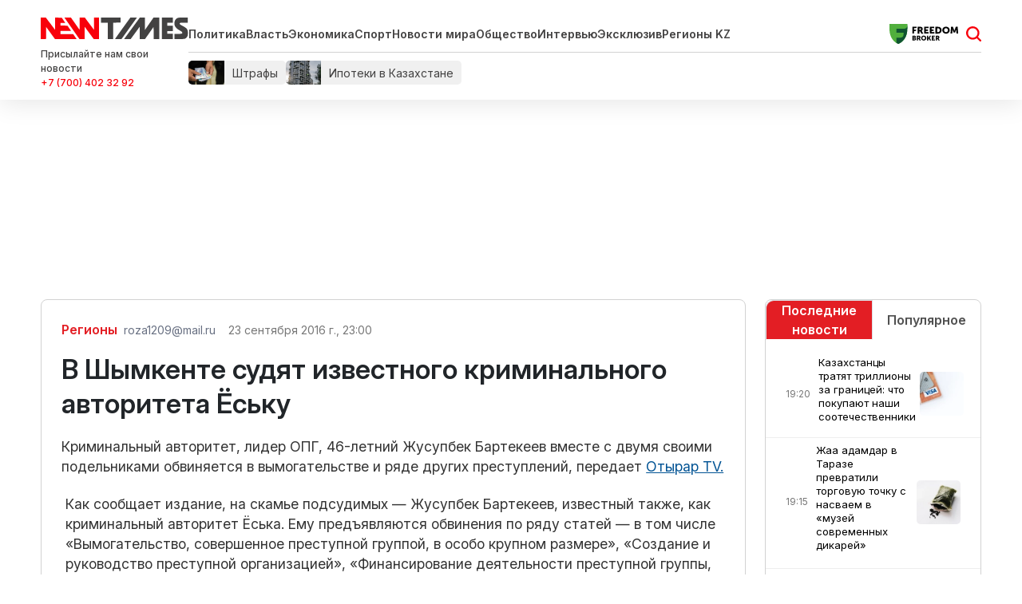

--- FILE ---
content_type: text/html; charset=UTF-8
request_url: https://newtimes.kz/regiony/38669-v-shymkente-sudyat-kriminalnogo-avtoriteta-josku
body_size: 14886
content:
<!DOCTYPE html>
<html lang="ru_RU" class="no-js tablet" >
<head >
    <title>В Шымкенте судят известного криминального авторитета Ёську</title>

    <meta charset="utf-8">
    <meta name="viewport" content="width=device-width, initial-scale=1, shrink-to-fit=no">
    <meta name="keywords" content="Новости Казахстана, новости, newtimes.kz, newtimes, свежие новости, последние новости, алматы, нур-султан, шымкент" />
<meta name="description" content="Криминальный авторитет, лидер ОПГ, 46-летний Жусупбек Бартекеев вместе с двумя своими подельниками обвиняется в вымогательстве и ряде других преступлений, передает&nbsp;Отырар TV.
" />
<meta name="robots" content="follow, index, max-snippet:-1, max-video-preview:-1, max-image-preview:large" />
<meta property="og:locale" content="ru_RU" />
<meta property="og:site_name" content="Новости Казахстана - Newtimes.kz ー актуальные события в стране и последние новости мира" />
<meta property="og:description" content="Криминальный авторитет, лидер ОПГ, 46-летний Жусупбек Бартекеев вместе с двумя своими подельниками обвиняется в вымогательстве и ряде других преступлений, передает&nbsp;Отырар TV.
" />
<meta property="og:image" content="https://newtimes.kz/build/images/newtimes_logo.png" />
<meta property="article:tag" content="Новости Шымкент, суд" />
<meta property="news_keywords" content="Новости Шымкент, суд" />
<meta property="og:type" content="article" />
<meta property="og:title" content="В Шымкенте судят известного криминального авторитета Ёську" />
<meta property="og:url" content="https://newtimes.kz/regiony/38669-v-shymkente-sudyat-kriminalnogo-avtoriteta-josku" />
<meta property="article:section" content="Регионы" />
<meta property="article:published_time" content="2016-09-23T23:00:52+05:00" />
<meta property="article:modified_time" content="2023-10-29T07:48:57+05:00" />
<meta property="og:updated_time" content="2023-10-29T07:48:57+05:00" />
<meta property="twitter:card" content="summary_large_image" />
<meta property="twitter:title" content="В Шымкенте судят известного криминального авторитета Ёську" />
<meta property="twitter:description" content="Криминальный авторитет, лидер ОПГ, 46-летний Жусупбек Бартекеев вместе с двумя своими подельниками обвиняется в вымогательстве и ряде других преступлений, передает&nbsp;Отырар TV.
" />
<meta http-equiv="Content-Type" content="text/html; charset=utf-8" />
<meta charset="UTF-8" />

    <link rel="canonical" href="https://newtimes.kz/regiony/38669-v-shymkente-sudyat-kriminalnogo-avtoriteta-josku"/>

    

    <link rel="dns-prefetch" href="//mc.yandex.ru/">
    <link rel="dns-prefetch" href="//www.liveinternet.ru">
    <link rel="dns-prefetch" href="//counter.yadro.ru">
    <link rel="dns-prefetch" href="//metrika.yandex.ru">
    <link rel="dns-prefetch" href="//informer.yandex.ru">
    <link rel="dns-prefetch" href="//youtube.com/">
    <link rel="dns-prefetch" href="//yastatic.net/">
    <link rel="dns-prefetch" href="//www.googletagmanager.com">
    <link rel="dns-prefetch" href="//www.w3.org">
    <link href="//yandex.ru" rel="dns-prefetch preconnect"/>

    <link rel="stylesheet" href="/build/critical.4cf193d4.css">
    <link href="/custom.css?1760513191" type="text/css" rel="stylesheet"/>

                <link rel="stylesheet" href="/build/app.96630653.css">

        <link href="/custom.css?1760513191" type="text/css" rel="stylesheet"/>
		<link rel="stylesheet" href="https://cdn.jsdelivr.net/npm/swiper@11/swiper-bundle.min.css"/>
    

    <link rel="stylesheet" href="/build/news-view.03dd979d.css">

    <link rel="apple-touch-icon" sizes="57x57" href="/build/favicons/apple-icon-57x57.png">
<link rel="apple-touch-icon" sizes="60x60" href="/build/favicons/apple-icon-60x60.png">
<link rel="apple-touch-icon" sizes="72x72" href="/build/favicons/apple-icon-72x72.png">
<link rel="apple-touch-icon" sizes="76x76" href="/build/favicons/apple-icon-76x76.png">
<link rel="apple-touch-icon" sizes="114x114" href="/build/favicons/apple-icon-114x114.png">
<link rel="apple-touch-icon" sizes="120x120" href="/build/favicons/apple-icon-120x120.png">
<link rel="apple-touch-icon" sizes="144x144" href="/build/favicons/apple-icon-144x144.png">
<link rel="apple-touch-icon" sizes="152x152" href="/build/favicons/apple-icon-152x152.png">
<link rel="apple-touch-icon" sizes="180x180" href="/build/favicons/apple-icon-180x180.png">
<link rel="icon" type="image/png" sizes="192x192"  href="/build/favicons/android-icon-192x192.png">
<link rel="icon" type="image/png" sizes="32x32" href="/build/favicons/favicon-32x32.png">
<link rel="icon" type="image/png" sizes="96x96" href="/build/favicons/favicon-96x96.png">
<link rel="icon" type="image/png" sizes="16x16" href="/build/favicons/favicon-16x16.png">
<link rel="manifest" href="/build/favicons/manifest.json">
<meta name="msapplication-TileColor" content="#ffffff">
<meta name="msapplication-TileImage" content="/build/favicons/ms-icon-144x144.png">
<meta name="theme-color" content="#ffffff">
        <meta property="relap:article" content="false">
    <link href="https://newtimes.kz/regiony/38669-v-shymkente-sudyat-kriminalnogo-avtoriteta-josku/amp" rel="amphtml"/>

            <!-- Google tag (gtag.js) -->
<script async src="https://www.googletagmanager.com/gtag/js?id=G-KTLW5SJ8QW"></script>
<script>
    window.dataLayer = window.dataLayer || [];
    function gtag(){dataLayer.push(arguments);}
    gtag('js', new Date());
    gtag('config', 'G-KTLW5SJ8QW');
</script>
        <!-- Yandex.Metrika counter -->
<script type="text/javascript" >
    (function(m,e,t,r,i,k,a){m[i]=m[i]||function(){(m[i].a=m[i].a||[]).push(arguments)};
        m[i].l=1*new Date();
        for (var j = 0; j < document.scripts.length; j++) {if (document.scripts[j].src === r) { return; }}
        k=e.createElement(t),a=e.getElementsByTagName(t)[0],k.async=1,k.src=r,a.parentNode.insertBefore(k,a)})
    (window, document, "script", "https://mc.yandex.ru/metrika/tag.js", "ym");

    ym(76319206, "init", {
        clickmap:true,
        trackLinks:true,
        accurateTrackBounce:true
    });
</script>
<noscript><div><img src="https://mc.yandex.ru/watch/76319206" style="position:absolute; left:-9999px;" alt="" /></div></noscript>
<!-- /Yandex.Metrika counter -->        <!--LiveInternet counter--><script>
    new Image().src = "https://counter.yadro.ru/hit?r"+
        escape(document.referrer)+((typeof(screen)=="undefined")?"":
            ";s"+screen.width+"*"+screen.height+"*"+(screen.colorDepth?
                screen.colorDepth:screen.pixelDepth))+";u"+escape(document.URL)+
        ";h"+escape(document.title.substring(0,150))+
        ";"+Math.random();</script><!--/LiveInternet-->

        <script defer src="https://pagead2.googlesyndication.com/pagead/js/adsbygoogle.js?client=ca-pub-9993343175818915"
                crossorigin="anonymous"></script>
        <!-- Yandex.RTB -->
        <script>window.yaContextCb=window.yaContextCb||[]</script>
        <script src="https://yandex.ru/ads/system/context.js" async></script>
        <script charset="UTF-8" src="//web.webpushs.com/js/push/a4aaa1bbdaec59a300fe56c28e353f22_1.js" defer></script>
    
                <script type="application/ld+json">{"@context":"https:\/\/schema.org","@type":"WebSite","@id":"https:\/\/newtimes.kz\/#website","url":"https:\/\/newtimes.kz\/","name":"\u0412 \u0428\u044b\u043c\u043a\u0435\u043d\u0442\u0435 \u0441\u0443\u0434\u044f\u0442 \u0438\u0437\u0432\u0435\u0441\u0442\u043d\u043e\u0433\u043e \u043a\u0440\u0438\u043c\u0438\u043d\u0430\u043b\u044c\u043d\u043e\u0433\u043e \u0430\u0432\u0442\u043e\u0440\u0438\u0442\u0435\u0442\u0430 \u0401\u0441\u044c\u043a\u0443","potentialAction":{"@type":"SearchAction","target":"https:\/\/newtimes.kz\/search?search_text={search_term_string}","query-input":"required name=search_term_string"}}</script>
        <script type="application/ld+json">{"@context":"https:\/\/schema.org","@type":"WebPage","headline":"\u0412 \u0428\u044b\u043c\u043a\u0435\u043d\u0442\u0435 \u0441\u0443\u0434\u044f\u0442 \u0438\u0437\u0432\u0435\u0441\u0442\u043d\u043e\u0433\u043e \u043a\u0440\u0438\u043c\u0438\u043d\u0430\u043b\u044c\u043d\u043e\u0433\u043e \u0430\u0432\u0442\u043e\u0440\u0438\u0442\u0435\u0442\u0430 \u0401\u0441\u044c\u043a\u0443","url":"https:\/\/newtimes.kz\/","image":{"@type":"ImageObject","url":"https:\/\/newtimes.kz\/build\/images\/newtimes_logo.png","width":373,"height":60}}</script>
        <script type="application/ld+json">{"@context":"https:\/\/schema.org","@type":"Organization","@id":"https:\/\/newtimes.kz\/#organization","name":"Newtimes.kz","email":"n.times@mail.ru","url":"https:\/\/newtimes.kz\/","sameAs":["https:\/\/www.facebook.com\/Newtimes.kz\/","http:\/\/vk.com\/newtimes_kz","https:\/\/www.youtube.com\/channel\/UC2oh6PKWqZS_MPSKxSlCF1A?sub_confirmation=1","https:\/\/www.instagram.com\/kz_newtimes\/","https:\/\/twitter.com\/newtimes_kz","https:\/\/t.me\/kz_newtimes"],"address":{"@type":"PostalAddress","streetAddress":"\u043f\u0440\u043e\u0441\u043f\u0435\u043a\u0442 \u0422\u04d9\u0443\u0435\u043b\u0441\u0456\u0437\u0434\u0456\u043a, 41, \u043e\u0444. 214","addressLocality":"\u0433. \u0410\u0441\u0442\u0430\u043d\u0430","addressRegion":"\u0433. \u0410\u0441\u0442\u0430\u043d\u0430","postalCode":"010000","addressCountry":{"@type":"Country","name":"\u0420\u0435\u0441\u043f\u0443\u0431\u043b\u0438\u043a\u0430 \u041a\u0430\u0437\u0430\u0445\u0441\u0442\u0430\u043d"}},"contactPoint":{"@type":"ContactPoint","telephone":"","contactType":"technical support"},"logo":{"@type":"ImageObject","url":"https:\/\/newtimes.kz\/build\/images\/newtimes_logo.png","width":373,"height":60}}</script>
    

            <meta property="article:tag" content="Новости Шымкент">
            <meta property="article:tag" content="суд">
    
    <script type="application/ld+json">{"@context":"https:\/\/schema.org","@type":"hentry","entry-title":"\u0412 \u0428\u044b\u043c\u043a\u0435\u043d\u0442\u0435 \u0441\u0443\u0434\u044f\u0442 \u0438\u0437\u0432\u0435\u0441\u0442\u043d\u043e\u0433\u043e \u043a\u0440\u0438\u043c\u0438\u043d\u0430\u043b\u044c\u043d\u043e\u0433\u043e \u0430\u0432\u0442\u043e\u0440\u0438\u0442\u0435\u0442\u0430 \u0401\u0441\u044c\u043a\u0443","published":"2016-09-23T23:00:52+05:00","updated":"2023-10-29T08:48:57+06:00"}</script>
    <script type="application/ld+json">{"@context":"https:\/\/schema.org","@type":"NewsArticle","name":"\u0412 \u0428\u044b\u043c\u043a\u0435\u043d\u0442\u0435 \u0441\u0443\u0434\u044f\u0442 \u0438\u0437\u0432\u0435\u0441\u0442\u043d\u043e\u0433\u043e \u043a\u0440\u0438\u043c\u0438\u043d\u0430\u043b\u044c\u043d\u043e\u0433\u043e \u0430\u0432\u0442\u043e\u0440\u0438\u0442\u0435\u0442\u0430 \u0401\u0441\u044c\u043a\u0443","headline":"\u0412 \u0428\u044b\u043c\u043a\u0435\u043d\u0442\u0435 \u0441\u0443\u0434\u044f\u0442 \u0438\u0437\u0432\u0435\u0441\u0442\u043d\u043e\u0433\u043e \u043a\u0440\u0438\u043c\u0438\u043d\u0430\u043b\u044c\u043d\u043e\u0433\u043e \u0430\u0432\u0442\u043e\u0440\u0438\u0442\u0435\u0442\u0430 \u0401\u0441\u044c\u043a\u0443","description":"\u041a\u0440\u0438\u043c\u0438\u043d\u0430\u043b\u044c\u043d\u044b\u0439 \u0430\u0432\u0442\u043e\u0440\u0438\u0442\u0435\u0442, \u043b\u0438\u0434\u0435\u0440 \u041e\u041f\u0413, 46-\u043b\u0435\u0442\u043d\u0438\u0439 \u0416\u0443\u0441\u0443\u043f\u0431\u0435\u043a \u0411\u0430\u0440\u0442\u0435\u043a\u0435\u0435\u0432 \u0432\u043c\u0435\u0441\u0442\u0435 \u0441 \u0434\u0432\u0443\u043c\u044f \u0441\u0432\u043e\u0438\u043c\u0438 \u043f\u043e\u0434\u0435\u043b\u044c\u043d\u0438\u043a\u0430\u043c\u0438 \u043e\u0431\u0432\u0438\u043d\u044f\u0435\u0442\u0441\u044f \u0432 \u0432\u044b\u043c\u043e\u0433\u0430\u0442\u0435\u043b\u044c\u0441\u0442\u0432\u0435 \u0438 \u0440\u044f\u0434\u0435 \u0434\u0440\u0443\u0433\u0438\u0445 \u043f\u0440\u0435\u0441\u0442\u0443\u043f\u043b\u0435\u043d\u0438\u0439, \u043f\u0435\u0440\u0435\u0434\u0430\u0435\u0442\u00a0\u041e\u0442\u044b\u0440\u0430\u0440 TV.\r\n","articleBody":"\r\n\u041a\u0430\u043a \u0441\u043e\u043e\u0431\u0449\u0430\u0435\u0442 \u0438\u0437\u0434\u0430\u043d\u0438\u0435, \u043d\u0430 \u0441\u043a\u0430\u043c\u044c\u0435 \u043f\u043e\u0434\u0441\u0443\u0434\u0438\u043c\u044b\u0445 \u2014 \u0416\u0443\u0441\u0443\u043f\u0431\u0435\u043a \u0411\u0430\u0440\u0442\u0435\u043a\u0435\u0435\u0432, \u0438\u0437\u0432\u0435\u0441\u0442\u043d\u044b\u0439 \u0442\u0430\u043a\u0436\u0435, \u043a\u0430\u043a \u043a\u0440\u0438\u043c\u0438\u043d\u0430\u043b\u044c\u043d\u044b\u0439 \u0430\u0432\u0442\u043e\u0440\u0438\u0442\u0435\u0442 \u0401\u0441\u044c\u043a\u0430. \u0415\u043c\u0443 \u043f\u0440\u0435\u0434\u044a\u044f\u0432\u043b\u044f\u044e\u0442\u0441\u044f \u043e\u0431\u0432\u0438\u043d\u0435\u043d\u0438\u044f \u043f\u043e \u0440\u044f\u0434\u0443 \u0441\u0442\u0430\u0442\u0435\u0439 \u2014 \u0432 \u0442\u043e\u043c \u0447\u0438\u0441\u043b\u0435 \u00ab\u0412\u044b\u043c\u043e\u0433\u0430\u0442\u0435\u043b\u044c\u0441\u0442\u0432\u043e, \u0441\u043e\u0432\u0435\u0440\u0448\u0435\u043d\u043d\u043e\u0435 \u043f\u0440\u0435\u0441\u0442\u0443\u043f\u043d\u043e\u0439 \u0433\u0440\u0443\u043f\u043f\u043e\u0439, \u0432 \u043e\u0441\u043e\u0431\u043e \u043a\u0440\u0443\u043f\u043d\u043e\u043c \u0440\u0430\u0437\u043c\u0435\u0440\u0435\u00bb, \u00ab\u0421\u043e\u0437\u0434\u0430\u043d\u0438\u0435 \u0438 \u0440\u0443\u043a\u043e\u0432\u043e\u0434\u0441\u0442\u0432\u043e \u043f\u0440\u0435\u0441\u0442\u0443\u043f\u043d\u043e\u0439 \u043e\u0440\u0433\u0430\u043d\u0438\u0437\u0430\u0446\u0438\u0435\u0439\u00bb, \u00ab\u0424\u0438\u043d\u0430\u043d\u0441\u0438\u0440\u043e\u0432\u0430\u043d\u0438\u0435 \u0434\u0435\u044f\u0442\u0435\u043b\u044c\u043d\u043e\u0441\u0442\u0438 \u043f\u0440\u0435\u0441\u0442\u0443\u043f\u043d\u043e\u0439 \u0433\u0440\u0443\u043f\u043f\u044b, \u0440\u0430\u0437\u0440\u0430\u0431\u043e\u0442\u043a\u0430 \u043a\u0430\u043d\u0430\u043b\u043e\u0432 \u0444\u0438\u043d\u0430\u043d\u0441\u0438\u0440\u043e\u0432\u0430\u043d\u0438\u044f\u00bb, \u00ab\u041d\u0435\u0437\u0430\u043a\u043e\u043d\u043d\u044b\u0435 \u043d\u043e\u0448\u0435\u043d\u0438\u0435 \u043e\u0440\u0443\u0436\u0438\u044f\u00bb, \u0430 \u0442\u0430\u043a\u0436\u0435 \u00ab\u041d\u0435\u0437\u0430\u043a\u043e\u043d\u043d\u044b\u0435 \u0438\u0441\u043f\u043e\u043b\u044c\u0437\u043e\u0432\u0430\u043d\u0438\u0435 \u0441\u043f\u0435\u0446\u0438\u0430\u043b\u044c\u043d\u044b\u0445 \u0442\u0435\u0445\u043d\u0438\u0447\u0435\u0441\u043a\u0438\u0445 \u0441\u0440\u0435\u0434\u0441\u0442\u0432 \u043d\u0435\u0433\u043b\u0430\u0441\u043d\u043e\u0433\u043e \u043f\u043e\u043b\u0443\u0447\u0435\u043d\u0438\u044f \u0438\u043d\u0444\u043e\u0440\u043c\u0430\u0446\u0438\u0438\u00bb.\r\n\u0422\u0430\u043a\u0436\u0435 \u043d\u0430 \u0441\u043a\u0430\u043c\u044c\u0435 \u043f\u043e\u0434\u0441\u0443\u0434\u0438\u043c\u044b\u0445 \u0435\u0449\u0435 \u0434\u0432\u043e\u0435 \u0441\u043e\u0443\u0447\u0430\u0441\u0442\u043d\u0438\u043a\u043e\u0432 \u2014 \u0421\u0435\u0440\u0438\u043a \u0416\u0430\u043f\u0430\u0448\u0435\u0432 \u0438 \u041c\u0443\u0445\u0430\u043c\u0435\u0442\u0436\u0430\u043d \u041e\u0440\u043c\u0430\u043d\u043e\u0432. \u0418\u043c \u043f\u0440\u0435\u0434\u044a\u044f\u0432\u043b\u0435\u043d\u044b \u043e\u0431\u0432\u0438\u043d\u0435\u043d\u0438\u044f \u0432 \u0432\u044b\u043c\u043e\u0433\u0430\u0442\u0435\u043b\u044c\u0441\u0442\u0432\u0435, \u0441\u043e\u0437\u0434\u0430\u043d\u0438\u0438 \u0438 \u0443\u0447\u0430\u0441\u0442\u0438\u0438 \u0432 \u043f\u0440\u0435\u0441\u0442\u0443\u043f\u043d\u043e\u0439 \u043e\u0440\u0433\u0430\u043d\u0438\u0437\u0430\u0446\u0438\u0438.\r\n\u0421\u0443\u0434 \u043f\u0440\u043e\u0445\u043e\u0434\u0438\u0442 \u0432 \u043e\u0442\u043a\u0440\u044b\u0442\u043e\u043c \u0440\u0435\u0436\u0438\u043c\u0435. \u0421\u0435\u0433\u043e\u0434\u043d\u044f \u0441\u0443\u0434\u044c\u044f \u043f\u0440\u0438\u0441\u0442\u0443\u043f\u0438\u043b \u043a \u0434\u043e\u043f\u0440\u043e\u0441\u0443 \u043f\u043e\u0434\u043e\u0437\u0440\u0435\u0432\u0430\u0435\u043c\u044b\u0445. \u041f\u0440\u0438\u043c\u0435\u0447\u0430\u0442\u0435\u043b\u044c\u043d\u043e, \u0447\u0442\u043e \u043d\u0435\u043a\u043e\u0442\u043e\u0440\u044b\u0435 \u0441\u0432\u0438\u0434\u0435\u0442\u0435\u043b\u0438, \u043a\u043e\u0442\u043e\u0440\u044b\u0445 \u043d\u0430\u043c\u0435\u0440\u0435\u0432\u0430\u043b\u0438\u0441\u044c \u0432\u044b\u0437\u0432\u0430\u0442\u044c \u0432 \u0441\u0443\u0434 \u0441\u0442\u043e\u0440\u043e\u043d\u044b \u043f\u0440\u043e\u0446\u0435\u0441\u0441\u0430, \u043e\u043a\u0430\u0437\u0430\u043b\u0438\u0441\u044c \u0432 \u0440\u043e\u0437\u044b\u0441\u043a\u0435 \u043f\u043e \u043f\u043e\u0434\u043e\u0437\u0440\u0435\u043d\u0438\u044e \u0432 \u0441\u043e\u0432\u0435\u0440\u0448\u0435\u043d\u0438\u0438 \u043f\u0440\u0435\u0441\u0442\u0443\u043f\u043b\u0435\u043d\u0438\u0439.\r\n\u0416\u0443\u0441\u0443\u043f\u0431\u0435\u043a \u0411\u0430\u0440\u0442\u0435\u043a\u0435\u0435\u0432, 1970 \u0433\u043e\u0434\u0430 \u0440\u043e\u0436\u0434\u0435\u043d\u0438\u044f, \u0441 2006 \u0433\u043e\u0434\u0430 \u044f\u0432\u043b\u044f\u043b\u0441\u044f \u0432\u0438\u0446\u0435-\u043f\u0440\u0435\u0437\u0438\u0434\u0435\u043d\u0442\u043e\u043c \u0444\u0435\u0434\u0435\u0440\u0430\u0446\u0438\u0438 \u0431\u043e\u043a\u0441\u0430 \u042e\u041a\u041e. \u041d\u0435\u043e\u0434\u043d\u043e\u043a\u0440\u0430\u0442\u043d\u043e \u0441\u0443\u0434\u0438\u043c \u0437\u0430 \u043d\u0435\u0437\u0430\u043a\u043e\u043d\u043d\u043e\u0435 \u043d\u043e\u0448\u0435\u043d\u0438\u0435, \u043f\u0435\u0440\u0435\u0432\u043e\u0437\u043a\u0443 \u0438 \u0445\u0440\u0430\u043d\u0435\u043d\u0438\u0435 \u043e\u0440\u0443\u0436\u0438\u044f. \u041f\u043e \u0434\u0430\u043d\u043d\u044b\u043c \u043f\u0440\u0430\u0432\u043e\u043e\u0445\u0440\u0430\u043d\u0438\u0442\u0435\u043b\u044c\u043d\u044b\u0445 \u043e\u0440\u0433\u0430\u043d\u043e\u0432, \u0438\u043c\u0435\u0435\u0442 \u0431\u043e\u043b\u044c\u0448\u043e\u0439 \u0430\u0432\u0442\u043e\u0440\u0438\u0442\u0435\u0442 \u0432 \u043f\u0440\u0435\u0441\u0442\u0443\u043f\u043d\u043e\u0439 \u0441\u0440\u0435\u0434\u0435. \u0412 2005 \u0433\u043e\u0434\u0443 \u043f\u043e \u043f\u0440\u0438\u0433\u043b\u0430\u0448\u0435\u043d\u0438\u044e \u0415\u0441\u044c\u043a\u0438 \u0434\u043b\u044f \u0440\u0430\u0437\u0434\u0435\u043b\u0430 \u0441\u0444\u0435\u0440 \u0432\u043b\u0438\u044f\u043d\u0438\u044f \u0432 \u0428\u044b\u043c\u043a\u0435\u043d\u0442 \u043f\u0440\u0438\u0435\u0437\u0436\u0430\u043b \u0440\u043e\u0441\u0441\u0438\u0439\u0441\u043a\u0438\u0439 \u0432\u043e\u0440 \u0432 \u0437\u0430\u043a\u043e\u043d\u0435 \u0416\u043e\u0440\u0430 \u0422\u0430\u0448\u043a\u0435\u043d\u0442\u0441\u043a\u0438\u0439.\r\n\u0420\u0430\u0441\u0441\u043b\u0435\u0434\u043e\u0432\u0430\u043d\u0438\u0435\u043c \u0434\u0435\u043b\u0430 \u0437\u0430\u043d\u0438\u043c\u0430\u043b\u0441\u044f \u043a\u043e\u043c\u0438\u0442\u0435\u0442 \u043d\u0430\u0446\u0438\u043e\u043d\u0430\u043b\u044c\u043d\u043e\u0439 \u0431\u0435\u0437\u043e\u043f\u0430\u0441\u043d\u043e\u0441\u0442\u0438. \u0412\u0441\u0435 \u0442\u0440\u043e\u0435 \u043f\u043e\u0434\u0441\u0443\u0434\u0438\u043c\u044b\u0445 \u043d\u0430\u0445\u043e\u0434\u044f\u0442\u0441\u044f \u043f\u043e\u0434 \u0441\u0442\u0440\u0430\u0436\u0435\u0439 \u0438 \u0441\u043e\u0434\u0435\u0440\u0436\u0430\u0442\u0441\u044f \u0432 \u0438\u0437\u043e\u043b\u044f\u0442\u043e\u0440\u0435 \u041a\u041d\u0411. \u0423\u0433\u043e\u043b\u043e\u0432\u043d\u043e\u0435 \u0434\u0435\u043b\u043e \u043d\u0430\u0441\u0447\u0438\u0442\u044b\u0432\u0430\u0435\u0442 15 \u0442\u043e\u043c\u043e\u0432.","dateCreated":"2016-09-24T00:00:52+06:00","datePublished":"2016-09-24T00:00:52+06:00","dateModified":"2023-10-29T08:48:57+06:00","articleSection":"\u0420\u0435\u0433\u0438\u043e\u043d\u044b","publisher":{"@type":"Organization","name":"Newtimes.kz","url":"https:\/\/newtimes.kz\/","address":{"@type":"PostalAddress","streetAddress":"\u043f\u0440\u043e\u0441\u043f\u0435\u043a\u0442 \u0422\u04d9\u0443\u0435\u043b\u0441\u0456\u0437\u0434\u0456\u043a, 41, \u043e\u0444. 214","addressLocality":"\u0433. \u0410\u0441\u0442\u0430\u043d\u0430","addressRegion":"\u0433. \u0410\u0441\u0442\u0430\u043d\u0430","postalCode":"010000","addressCountry":{"@type":"Country","name":"\u0420\u0435\u0441\u043f\u0443\u0431\u043b\u0438\u043a\u0430 \u041a\u0430\u0437\u0430\u0445\u0441\u0442\u0430\u043d"}},"contactPoint":{"@type":"ContactPoint","telephone":"","contactType":"technical support"},"logo":{"@type":"ImageObject","url":"https:\/\/newtimes.kz\/build\/images\/newtimes_logo.png","width":373,"height":60},"sameAs":["https:\/\/www.facebook.com\/Newtimes.kz\/","http:\/\/vk.com\/newtimes_kz","https:\/\/www.youtube.com\/channel\/UC2oh6PKWqZS_MPSKxSlCF1A?sub_confirmation=1","https:\/\/www.instagram.com\/kz_newtimes\/","https:\/\/twitter.com\/newtimes_kz","https:\/\/t.me\/kz_newtimes"]},"url":"https:\/\/newtimes.kz\/regiony\/38669-v-shymkente-sudyat-kriminalnogo-avtoriteta-josku","mainEntityOfPage":{"@type":"WebPage","@id":"https:\/\/newtimes.kz\/regiony\/38669-v-shymkente-sudyat-kriminalnogo-avtoriteta-josku","name":"\u0412 \u0428\u044b\u043c\u043a\u0435\u043d\u0442\u0435 \u0441\u0443\u0434\u044f\u0442 \u0438\u0437\u0432\u0435\u0441\u0442\u043d\u043e\u0433\u043e \u043a\u0440\u0438\u043c\u0438\u043d\u0430\u043b\u044c\u043d\u043e\u0433\u043e \u0430\u0432\u0442\u043e\u0440\u0438\u0442\u0435\u0442\u0430 \u0401\u0441\u044c\u043a\u0443"},"author":{"@type":"Person","name":true,"url":"https:\/\/newtimes.kz\/author\/7896"}}</script>
    <script type="application/ld+json">{"@context":"https:\/\/schema.org","@type":"BreadcrumbList","itemListElement":[{"@type":"ListItem","position":1,"item":{"@id":"https:\/\/newtimes.kz\/","url":"https:\/\/newtimes.kz\/","name":"\u0413\u043b\u0430\u0432\u043d\u0430\u044f"}},{"@type":"ListItem","position":2,"item":{"@id":"https:\/\/newtimes.kz\/regiony","url":"https:\/\/newtimes.kz\/regiony","name":"\u0420\u0435\u0433\u0438\u043e\u043d\u044b"}},{"@type":"ListItem","position":3,"item":{"@id":"https:\/\/newtimes.kz\/regiony\/38669-v-shymkente-sudyat-kriminalnogo-avtoriteta-josku","url":"https:\/\/newtimes.kz\/regiony\/38669-v-shymkente-sudyat-kriminalnogo-avtoriteta-josku","name":"\u0412 \u0428\u044b\u043c\u043a\u0435\u043d\u0442\u0435 \u0441\u0443\u0434\u044f\u0442 \u0438\u0437\u0432\u0435\u0441\u0442\u043d\u043e\u0433\u043e \u043a\u0440\u0438\u043c\u0438\u043d\u0430\u043b\u044c\u043d\u043e\u0433\u043e \u0430\u0432\u0442\u043e\u0440\u0438\u0442\u0435\u0442\u0430 \u0401\u0441\u044c\u043a\u0443"}}]}</script>

    
    </head>
<body>
    <header class="header">
    <section class="top">
        <div class="container d-flex align-items-center justify-content-between">
            
            <div class="header__menu">
                <div class="header__menu__left">
                    <a href="/" class="header__menu__left__logo xl-mr-15">
                        <img src="/build/images/logo-header.svg" alt="Newtimes.kz логотип" width="" height="27">
                    </a>
                    <div class="header__menu__left__feedback">
                        <div class="header__menu__left__feedback__description d-none d-lg-block">
                            Присылайте нам свои новости
                        </div>
                        <a target="_blank" rel="nofollow" href="https://wa.me/77004023292" class="header__menu__left__feedback__link d-none d-lg-block">+7 (700) 402 32 92</a>
                    </div>
                </div>
                <div class="header__menu__right">
                    <div class="header__menu__right__top">
                        <div class="header__menu__right__top__menu">
                            <a href="/" class="header__menu__right__top__menu__logo xl-mr-15">
                                <img src="/build/images/logo-header.svg" alt="Newtimes.kz логотип" width="" height="27">
                            </a>
                            <ul class="menu xl-pr-20 d-none d-md-flex">
                                <li><a href="/politika">Политика</a></li>
                                <li><a href="/vlast">Власть</a></li>
                                <li><a href="/ekonomika">Экономика</a></li>
                                <li><a href="/kultura-i-sport">Спорт</a></li>
                                <li><a href="/mir">Новости мира</a></li>
                                <li><a href="/obshchestvo">Общество</a></li>
                                <li><a href="/mneniya">Интервью</a></li>
                                <li><a href="/eksklyuziv">Эксклюзив</a></li>
                                <li><a href="/tag/regionykz">Регионы KZ</a></li>
                            </ul>
                        </div>
                        <div class="header__menu__right__top__adv">
															<a href="https://fbroker.kz/?utm_source=newtimes.kz&utm_medium=widget&utm_campaign=PR_2025" class="xl-mr-15">
									<img src="/build/images/freedom.svg" alt="Реклама на Newtimes.kz" width="" height="25">
								</a>
                			                        </div>
                        <div class="header__menu__right__top__search js-search-form-toggle d-block">
                            <a href="/search" class="js-search-form-toggle__icon d-block"></a>
                        </div>
                    </div>
                    <div class="header__menu__right__bottom">
                        <div class="header__menu__right__bottom__tags">
																					<a href="https://newtimes.kz/tag/shtrafy" class="header__menu__right__bottom__tags__tag" rel="tag">
																			<img src="/storage/tags/den-gi3-68edefc3c9bb2694049316.webp" alt="Штрафы" class="header__menu__right__bottom__tags__image" width="" height="30">
																		<span class="header__menu__right__bottom__tags__text">Штрафы</span>
								</a>
															<a href="https://newtimes.kz/tag/ipoteki-v-kazakhstane" class="header__menu__right__bottom__tags__tag" rel="tag">
																			<img src="/storage/tags/68e8969251a3a550288945-68ede10a1f5df658589986.webp" alt="Ипотеки в Казахстане" class="header__menu__right__bottom__tags__image" width="" height="30">
																		<span class="header__menu__right__bottom__tags__text">Ипотеки в Казахстане</span>
								</a>
																			
                                                    </div>
                    </div>
                </div>
            </div>
        </div>
    </section>
</header>

    <div class="adv-top">
                    <!-- Yandex.RTB R-A-3043658-1 -->
            <div id="yandex_rtb_R-A-3043658-1"></div>
            <script>
                window.yaContextCb.push(()=>{
                    Ya.Context.AdvManager.render({
                        "blockId": "R-A-3043658-1",
                        "renderTo": "yandex_rtb_R-A-3043658-1"
                    })
                })
            </script>
            </div>
        <section class="news-view-section">
        <div class="container news-section d-md-flex justify-content-between lg-mt-20 ">
            <div class="left-block lg-mb-30 xs-mb-30">
                <div
        class="news-view   xs-mb-30"
        data-url="/regiony/38669-v-shymkente-sudyat-kriminalnogo-avtoriteta-josku"
        data-title="В Шымкенте судят известного криминального авторитета Ёську"
        data-id="38669"
>
    <div class="xl-p-25 xs-p-15 lid">
        <nav style="--bs-breadcrumb-divider: ' ';">
            <ol class="breadcrumb pl-0 align-items-center">
                <li class="breadcrumb-item ">
                    <a href="https://newtimes.kz/regiony"
                       class="breadcrumb-item__link news__category">Регионы</a>
                </li>
                                    <li class="breadcrumb-item ">
                        <a href="https://newtimes.kz/author/7896"
                           class="breadcrumb-item__link news__author" aria-current="page">
                                                            roza1209@mail.ru
                                                    </a>
                    </li>
                                <li class="breadcrumb-item  news__date" title="23 сентября 2016 г., 23:00 GMT+5">
                    23 сентября 2016 г., 23:00
                </li>
            </ol>
        </nav>

        <h1 class="news__title">В Шымкенте судят известного криминального авторитета Ёську</h1>

        <div class="news__text xl-mb-20"><p>Криминальный авторитет, лидер ОПГ, 46-летний Жусупбек Бартекеев вместе с двумя своими подельниками обвиняется в вымогательстве и ряде других преступлений, передает <a href="http://otyrar.kz/2016/09/v-shymkente-sudyat-kriminalnogo-avtoriteta-esku/" rel="alternate">Отырар TV.</a></p>
</div>
    </div>

    
    
	<div class="xl-p-30 xs-p-15">
		<div class="news__text lg-mb-20">
<p>Как сообщает издание, на скамье подсудимых — Жусупбек Бартекеев, известный также, как криминальный авторитет Ёська. Ему предъявляются обвинения по ряду статей — в том числе «Вымогательство, совершенное преступной группой, в особо крупном размере», «Создание и руководство преступной организацией», «Финансирование деятельности преступной группы, разработка каналов финансирования», «Незаконные ношение оружия», а также «Незаконные использование специальных технических средств негласного получения информации».</p>
<p>Также на скамье подсудимых еще двое соучастников — Серик Жапашев и Мухаметжан Орманов. Им предъявлены обвинения в вымогательстве, создании и участии в преступной организации.</p>
<p>Суд проходит в открытом режиме. Сегодня судья приступил к допросу подозреваемых. Примечательно, что некоторые свидетели, которых намеревались вызвать в суд стороны процесса, оказались в розыске по подозрению в совершении преступлений.</p>
<p>Жусупбек Бартекеев, 1970 года рождения, с 2006 года являлся вице-президентом федерации бокса ЮКО. Неоднократно судим за незаконное ношение, перевозку и хранение оружия. По данным правоохранительных органов, имеет большой авторитет в преступной среде. В 2005 году по приглашению Еськи для раздела сфер влияния в Шымкент приезжал российский вор в законе Жора Ташкентский.</p>
<p>Расследованием дела занимался комитет национальной безопасности. Все трое подсудимых находятся под стражей и содержатся в изоляторе КНБ. Уголовное дело насчитывает 15 томов.</p></div>
	</div>

    
    <div class="xl-p-30 xs-p-15">
        <div class="reaction xl-mt-20 xl-mb-20" data-id="38669">
            <h5 class="reaction__title">Что думаете об этом?</h5>

            <div class="d-flex flex-sm-column flex-md-row  align-items-center reaction">
                <div class="reaction__item reaction__item--1 xs-mb-10" data-reaction="1">
                    <span class="reaction__name ">Нравится</span>
                    <span class="reaction__vote">0</span>
                </div>
                <div class="reaction__item reaction__item--2  xs-mb-10" data-reaction="2">
                    <span class="reaction__name ">Мне все равно</span>
                    <span class="reaction__vote">0</span>
                </div>
                <div class="reaction__item reaction__item--3  xs-mb-10" data-reaction="3">
                    <span class="reaction__name ">Забавно</span>
                    <span class="reaction__vote">0</span>
                </div>
                <div class="reaction__item reaction__item--4  xs-mb-10" data-reaction="4">
                    <span class="reaction__name ">Сочувствую</span>
                    <span class="reaction__vote">0</span>
                </div>
                <div class="reaction__item reaction__item--5  xs-mb-10" data-reaction="5">
                    <span class="reaction__name ">Возмутительно</span>
                    <span class="reaction__vote">0</span>
                </div>
            </div>
            <div class="reaction__message xl-mt-20 xs-mt-10 hidden"></div>
        </div>

        <div class="undernews-adv ">
            				<!--AdFox START-->
				<!--Площадка: newtimes / newtimes / [NT] [Desktop] Под новостью-->
				<!--Тип баннера: [NT] [Desktop] Top-->
				<div id="adfox_175879928214927178"></div>
				<script>
					window.yaContextCb.push(()=>{
						Ya.adfoxCode.create({
							ownerId: 721039,
							containerId: 'adfox_175879928214927178',
							params: {
								p1: 'cwyzt',
								p2: 'iasl'
							}
						})
					})
				</script>
                                    </div>

        <div class="partner-news">
            <script src="https://smi24.kz/js/widget.js?id=8b1ab13db2cba3fc152a" async></script>
            <div data-smi-widget-id="80"></div>
        </div>

                    <div class="tags xs-mb-20 ">
                <h3 class="tags__title xl-mb-15">В статье:</h3>
                                    <a href="https://newtimes.kz/tag/shymkent" class="tags__link xl-mr-15"
                       rel="tag">Новости Шымкент</a>
                                    <a href="https://newtimes.kz/tag/sud" class="tags__link xl-mr-15"
                       rel="tag">суд</a>
                            </div>
        
                
                    <div class="next-prev d-md-flex ">
                                    <div class="col-12 col-lg-6 news p-0 xl-mr-20">
                        <h5 class="next-prev__title">Предыдущий материал</h5>

                        <a href="/regiony/38659-v-atyrau-perevozchik-uvolivshij-svoego-konduktora-pred-yavil-pretenziyu-akimatu"
                           class="news__link d-block">В Атырау перевозчик, уволивший своего кондуктора, предъявил претензию акимату</a>
                    </div>
                
                                    <div class="col-12 col-lg-6 news p-0">
                        <h5 class="next-prev__title">Следующий материал</h5>
                        <a href="/regiony/208042-v-zapadno-kazakhstanskoi-oblasti-prodolzhaetsia-molodezhnyi-turnir-mediacup2025"
                           class="news__link d-block">В Западно-Казахстанской области продолжается молодежный турнир «MediaCup2025»</a>
                    </div>
                            </div>
            </div>
</div>                <div id="js-next-materials" style="display:none;" data-urls="[&quot;\/kultura-i-sport\/212053-zabit-unikalnyi-gol-rezultaty-matcha-inter-kairat?infinity=1&quot;,&quot;\/obshchestvo\/212083-podam-v-sud-tokalka-deputata-nuraiym-shakhimergen-otvetila-na-kritiku?infinity=1&quot;,&quot;\/obshchestvo\/212077-borba-za-avtorstvo-kompozitor-erkesh-shakeev-snova-proigral-sud?infinity=1&quot;,&quot;\/obshchestvo\/212057-metel-v-kostanaiskoi-oblasti-politsiia-pereshla-na-usilennyi-rezhim?infinity=1&quot;,&quot;\/obshchestvo\/212073-novyi-shtraf-poiavilsia-dlia-kazakhstanskikh-roditelei?infinity=1&quot;]"></div>
<div class="next-materials"></div>
            </div>

                            <div class="right-block lg-mb-30 xs-mb-30">
                    <div class="tab-section ">
                        <nav>
                            <div class="nav nav-tabs" id="nav-tab" role="tablist">
                                <button class="nav-link active" id="nav-last-tab" data-bs-toggle="tab" data-bs-target="#nav-last" type="button" role="tab" aria-controls="nav-last" aria-selected="true">Последние новости</button>
                                <button class="nav-link " id="nav-popular-tab" data-bs-toggle="tab" data-bs-target="#nav-popular" type="button" role="tab" aria-controls="nav-popular" aria-selected="false">Популярное</button>
                            </div>
                        </nav>
                        <div class="tab-content" id="nav-tabContent">
                            <div class="tab-pane fade show active" id="nav-last" role="tabpanel" aria-labelledby="nav-last-tab" tabindex="0">
                                <div class="last-list d-flex xl-mt-10">
    <div class="last-list__items xl-mt-20 xs-mt-20">
                    <div class="news d-flex align-items-center justify-content-between  xl-pl-25 xl-pr-25 xl-mb-15 xs-pl-25 xs-pr-25 xs-mb-15">
                <div class="news__date xl-mr-15 xs-mr-10">
                    19:20
                </div>
                <a href="/obshchestvo/212127-kazakhstantsy-tratiat-trilliony-za-granitsei-chto-pokupaiut-nashi-sootechestvenniki"
                   class="news__link d-block xl-mb-10 xs-mb-10"
   style="font-size: 0.82rem  !important;">Казахстанцы тратят триллионы за границей: что покупают наши соотечественники</a>
                <a href="/obshchestvo/212127-kazakhstantsy-tratiat-trilliony-za-granitsei-chto-pokupaiut-nashi-sootechestvenniki">
                    <img data-src="https://newtimes.kz/cache/imagine/80x80_webp/storage/news/2025/11/690e00023b564300867286.jpg"
                         src="/build/images/lazy-default.jpg"
                         alt="Казахстанцы тратят триллионы за границей: что покупают наши соотечественники"
                         class="news__image lazy"
                         width="55"
                         height="55"
                    >
                </a>
            </div>
                    <div class="news d-flex align-items-center justify-content-between xl-pb-20  xl-pl-25 xl-pr-25 xl-mb-15 xs-pl-25 xs-pr-25 xs-mb-15">
                <div class="news__date xl-mr-15 xs-mr-10">
                    19:15
                </div>
                <a href="/obshchestvo/212126-zhana-adamdar-v-taraze-prevratili-torgovuiu-tochku-s-nasvaem-v-muzei-sovremennykh-dikarei"
                   class="news__link d-block xl-mb-10 xs-mb-10"
   style="font-size: 0.82rem  !important;">Жаңа адамдар в Таразе превратили торговую точку с насваем в «музей современных дикарей»</a>
                <a href="/obshchestvo/212126-zhana-adamdar-v-taraze-prevratili-torgovuiu-tochku-s-nasvaem-v-muzei-sovremennykh-dikarei">
                    <img data-src="https://newtimes.kz/cache/imagine/80x80_webp/storage/news/2025/11/690dfeec24316725126354.jpg"
                         src="/build/images/lazy-default.jpg"
                         alt="Жаңа адамдар в Таразе превратили торговую точку с насваем в «музей современных дикарей»"
                         class="news__image lazy"
                         width="55"
                         height="55"
                    >
                </a>
            </div>
                    <div class="news d-flex align-items-center justify-content-between xl-pb-20  xl-pl-25 xl-pr-25 xl-mb-15 xs-pl-25 xs-pr-25 xs-mb-15">
                <div class="news__date xl-mr-15 xs-mr-10">
                    17:55
                </div>
                <a href="/obshchestvo/212125-zaprety-ne-reshaiut-problemu-politolog-o-regulirovanii-alkogolia-i-nikotina-v-kazakhstane"
                   class="news__link d-block xl-mb-10 xs-mb-10"
   style="font-size: 0.82rem  !important;">«Запреты не решают проблему» – политолог о регулировании алкоголя и никотина в Казахстане</a>
                <a href="/obshchestvo/212125-zaprety-ne-reshaiut-problemu-politolog-o-regulirovanii-alkogolia-i-nikotina-v-kazakhstane">
                    <img data-src="https://newtimes.kz/cache/imagine/80x80_webp/storage/news/2025/11/690df051e5d6b097105294.jpg"
                         src="/build/images/lazy-default.jpg"
                         alt="«Запреты не решают проблему» – политолог о регулировании алкоголя и никотина в Казахстане"
                         class="news__image lazy"
                         width="55"
                         height="55"
                    >
                </a>
            </div>
                    <div class="news d-flex align-items-center justify-content-between xl-pb-20  xl-pl-25 xl-pr-25 xl-mb-15 xs-pl-25 xs-pr-25 xs-mb-15">
                <div class="news__date xl-mr-15 xs-mr-10">
                    17:45
                </div>
                <a href="/proishestviya/212124-kazakhstantsa-obvinili-v-iznasilovanii-sobstvennoi-nevestki"
                   class="news__link d-block xl-mb-10 xs-mb-10"
   style="font-size: 0.82rem  !important;">Казахстанца обвинили в изнасиловании собственной невестки</a>
                <a href="/proishestviya/212124-kazakhstantsa-obvinili-v-iznasilovanii-sobstvennoi-nevestki">
                    <img data-src="https://newtimes.kz/cache/imagine/80x80_webp/storage/news/2025/11/690de4a18f62e181095625.jpg"
                         src="/build/images/lazy-default.jpg"
                         alt="Казахстанца обвинили в изнасиловании собственной невестки"
                         class="news__image lazy"
                         width="55"
                         height="55"
                    >
                </a>
            </div>
                    <div class="news d-flex align-items-center justify-content-between xl-pb-20  xl-pl-25 xl-pr-25 xl-mb-15 xs-pl-25 xs-pr-25 xs-mb-15">
                <div class="news__date xl-mr-15 xs-mr-10">
                    17:01
                </div>
                <a href="/politika/212122-chto-govoriat-politologi-o-vizite-tokaeva-v-ssha"
                   class="news__link d-block xl-mb-10 xs-mb-10"
   style="font-size: 0.82rem  !important;">Что говорят политологи о визите Токаева в США</a>
                <a href="/politika/212122-chto-govoriat-politologi-o-vizite-tokaeva-v-ssha">
                    <img data-src="https://newtimes.kz/cache/imagine/80x80_webp/storage/news/2025/11/690dd996bc030067185879.jpg"
                         src="/build/images/lazy-default.jpg"
                         alt="Что говорят политологи о визите Токаева в США"
                         class="news__image lazy"
                         width="55"
                         height="55"
                    >
                </a>
            </div>
                    <div class="news d-flex align-items-center justify-content-between xl-pb-20  xl-pl-25 xl-pr-25 xl-mb-15 xs-pl-25 xs-pr-25 xs-mb-15">
                <div class="news__date xl-mr-15 xs-mr-10">
                    16:17
                </div>
                <a href="/obshchestvo/212119-tsiklon-s-atlantiki-prineset-osadki-i-meteli-v-kazakhstan"
                   class="news__link d-block xl-mb-10 xs-mb-10"
   style="font-size: 0.82rem  !important;">Циклон с Атлантики принесет осадки и метели в Казахстан</a>
                <a href="/obshchestvo/212119-tsiklon-s-atlantiki-prineset-osadki-i-meteli-v-kazakhstan">
                    <img data-src="https://newtimes.kz/cache/imagine/80x80_webp/storage/news/2025/11/690dc5a1bcd0f105858020.jpg"
                         src="/build/images/lazy-default.jpg"
                         alt="Циклон с Атлантики принесет осадки и метели в Казахстан"
                         class="news__image lazy"
                         width="55"
                         height="55"
                    >
                </a>
            </div>
                    <div class="news d-flex align-items-center justify-content-between xl-pb-20  xl-pl-25 xl-pr-25 xl-mb-15 xs-pl-25 xs-pr-25 xs-mb-15">
                <div class="news__date xl-mr-15 xs-mr-10">
                    15:40
                </div>
                <a href="/obshchestvo/212121-pervyi-dlia-tsentralnoi-azii-deputat-mazhilisa-o-zakone-ob-ii"
                   class="news__link d-block xl-mb-10 xs-mb-10"
   style="font-size: 0.82rem  !important;">Первый для Центральной Азии – депутат мажилиса о законе об ИИ</a>
                <a href="/obshchestvo/212121-pervyi-dlia-tsentralnoi-azii-deputat-mazhilisa-o-zakone-ob-ii">
                    <img data-src="https://newtimes.kz/cache/imagine/80x80_webp/storage/news/2025/11/690dccf720223809503869.jpg"
                         src="/build/images/lazy-default.jpg"
                         alt="Первый для Центральной Азии – депутат мажилиса о законе об ИИ"
                         class="news__image lazy"
                         width="55"
                         height="55"
                    >
                </a>
            </div>
                    <div class="news d-flex align-items-center justify-content-between xl-pb-20  xl-pl-25 xl-pr-25 xl-mb-15 xs-pl-25 xs-pr-25 xs-mb-15">
                <div class="news__date xl-mr-15 xs-mr-10">
                    15:39
                </div>
                <a href="/obshchestvo/212120-ipoteka-pod-1-chto-nuzhno-znat-kazakhstantsam"
                   class="news__link d-block xl-mb-10 xs-mb-10"
   style="font-size: 0.82rem  !important;">Ипотека под 1%: что нужно знать казахстанцам</a>
                <a href="/obshchestvo/212120-ipoteka-pod-1-chto-nuzhno-znat-kazakhstantsam">
                    <img data-src="https://newtimes.kz/cache/imagine/80x80_webp/storage/news/2025/11/690dcab8813a9818450317.jpg"
                         src="/build/images/lazy-default.jpg"
                         alt="Ипотека под 1%: что нужно знать казахстанцам"
                         class="news__image lazy"
                         width="55"
                         height="55"
                    >
                </a>
            </div>
                    <div class="news d-flex align-items-center justify-content-between xl-pb-20  xl-pl-25 xl-pr-25 xl-mb-15 xs-pl-25 xs-pr-25 xs-mb-15">
                <div class="news__date xl-mr-15 xs-mr-10">
                    15:19
                </div>
                <a href="/obshchestvo/212118-kazakhstanets-poluchil-srok-za-ugrozy-politseiskim-i-oskorbleniia-sobakami-i-psami"
                   class="news__link d-block xl-mb-10 xs-mb-10"
   style="font-size: 0.82rem  !important;">Казахстанец получил срок за угрозы полицейским и оскорбления «собаками» и «псами»</a>
                <a href="/obshchestvo/212118-kazakhstanets-poluchil-srok-za-ugrozy-politseiskim-i-oskorbleniia-sobakami-i-psami">
                    <img data-src="https://newtimes.kz/cache/imagine/80x80_webp/storage/news/2025/11/690dc53b8ef34750370924.jpg"
                         src="/build/images/lazy-default.jpg"
                         alt="Казахстанец получил срок за угрозы полицейским и оскорбления «собаками» и «псами»"
                         class="news__image lazy"
                         width="55"
                         height="55"
                    >
                </a>
            </div>
                    <div class="news d-flex align-items-center justify-content-between xl-pb-20  xl-pl-25 xl-pr-25 xl-mb-15 xs-pl-25 xs-pr-25 xs-mb-15">
                <div class="news__date xl-mr-15 xs-mr-10">
                    14:42
                </div>
                <a href="/obshchestvo/212117-v-kommunalnykh-raskhodakh-dolia-gaza-ostaetsia-nizkoi"
                   class="news__link d-block xl-mb-10 xs-mb-10"
   style="font-size: 0.82rem  !important;">В коммунальных расходах доля газа остается низкой</a>
                <a href="/obshchestvo/212117-v-kommunalnykh-raskhodakh-dolia-gaza-ostaetsia-nizkoi">
                    <img data-src="https://newtimes.kz/cache/imagine/80x80_webp/storage/news/2025/11/690dbdbe949fe573286723.jpg"
                         src="/build/images/lazy-default.jpg"
                         alt="В коммунальных расходах доля газа остается низкой"
                         class="news__image lazy"
                         width="55"
                         height="55"
                    >
                </a>
            </div>
                    <div class="news d-flex align-items-center justify-content-between xl-pb-20  xl-pl-25 xl-pr-25 xl-mb-15 xs-pl-25 xs-pr-25 xs-mb-15">
                <div class="news__date xl-mr-15 xs-mr-10">
                    14:20
                </div>
                <a href="/obshchestvo/212114-kak-iz-filma-uzhasov-stolichnyi-zhk-okhvatil-silnyi-potop"
                   class="news__link d-block xl-mb-10 xs-mb-10"
   style="font-size: 0.82rem  !important;">«Как из фильма ужасов»: столичный ЖК охватил сильный потоп</a>
                <a href="/obshchestvo/212114-kak-iz-filma-uzhasov-stolichnyi-zhk-okhvatil-silnyi-potop">
                    <img data-src="https://newtimes.kz/cache/imagine/80x80_webp/storage/news/2025/11/690dacc2b62ee939539654.jpeg"
                         src="/build/images/lazy-default.jpg"
                         alt="«Как из фильма ужасов»: столичный ЖК охватил сильный потоп"
                         class="news__image lazy"
                         width="55"
                         height="55"
                    >
                </a>
            </div>
                    <div class="news d-flex align-items-center justify-content-between xl-pb-20  xl-pl-25 xl-pr-25 xl-mb-15 xs-pl-25 xs-pr-25 xs-mb-15">
                <div class="news__date xl-mr-15 xs-mr-10">
                    14:00
                </div>
                <a href="/politika/212115-chto-pishut-zarubezhnye-smi-o-vizite-tokaeva-v-ssha"
                   class="news__link d-block xl-mb-10 xs-mb-10"
   style="font-size: 0.82rem  !important;">Что пишут зарубежные СМИ о визите Токаева в США</a>
                <a href="/politika/212115-chto-pishut-zarubezhnye-smi-o-vizite-tokaeva-v-ssha">
                    <img data-src="https://newtimes.kz/cache/imagine/80x80_webp/storage/news/2025/11/690dae0cc2909173224140.jpg"
                         src="/build/images/lazy-default.jpg"
                         alt="Что пишут зарубежные СМИ о визите Токаева в США"
                         class="news__image lazy"
                         width="55"
                         height="55"
                    >
                </a>
            </div>
                    <div class="news d-flex align-items-center justify-content-between xl-pb-20  xl-pl-25 xl-pr-25 xl-mb-15 xs-pl-25 xs-pr-25 xs-mb-15">
                <div class="news__date xl-mr-15 xs-mr-10">
                    13:30
                </div>
                <a href="/obshchestvo/212116-zhena-deputata-bazarbeka-pokazala-ikh-skromnoe-zhile-no-kazakhstantsy-ne-poverili"
                   class="news__link d-block xl-mb-10 xs-mb-10"
   style="font-size: 0.82rem  !important;">Жена депутата Базарбека показала их скромное жилье, но казахстанцы не поверили</a>
                <a href="/obshchestvo/212116-zhena-deputata-bazarbeka-pokazala-ikh-skromnoe-zhile-no-kazakhstantsy-ne-poverili">
                    <img data-src="https://newtimes.kz/cache/imagine/80x80_webp/storage/news/2025/11/690dae27c736a178819108.jpg"
                         src="/build/images/lazy-default.jpg"
                         alt="Жена депутата Базарбека показала их скромное жилье, но казахстанцы не поверили"
                         class="news__image lazy"
                         width="55"
                         height="55"
                    >
                </a>
            </div>
                    <div class="news d-flex align-items-center justify-content-between xl-pb-20  xl-pl-25 xl-pr-25 xl-mb-15 xs-pl-25 xs-pr-25 xs-mb-15">
                <div class="news__date xl-mr-15 xs-mr-10">
                    13:00
                </div>
                <a href="/politika/212113-v-sko-bukhgalter-pokhishchala-zarplaty-piat-let-i-izbezhala-tiurmy"
                   class="news__link d-block xl-mb-10 xs-mb-10"
   style="font-size: 0.82rem  !important;">В СКО бухгалтер похищала зарплаты пять лет и избежала тюрьмы</a>
                <a href="/politika/212113-v-sko-bukhgalter-pokhishchala-zarplaty-piat-let-i-izbezhala-tiurmy">
                    <img data-src="https://newtimes.kz/cache/imagine/80x80_webp/storage/news/2025/11/690da3d9a45dd721901638.jpg"
                         src="/build/images/lazy-default.jpg"
                         alt="В СКО бухгалтер похищала зарплаты пять лет и избежала тюрьмы"
                         class="news__image lazy"
                         width="55"
                         height="55"
                    >
                </a>
            </div>
                    <div class="news d-flex align-items-center justify-content-between xl-pb-20  xl-pl-25 xl-pr-25 xl-mb-15 xs-pl-25 xs-pr-25 xs-mb-15">
                <div class="news__date xl-mr-15 xs-mr-10">
                    12:08
                </div>
                <a href="/obshchestvo/212112-astanchanki-pokazali-kak-ukrepliat-zdorove-zimoi"
                   class="news__link d-block xl-mb-10 xs-mb-10"
   style="font-size: 0.82rem  !important;">Астанчанки показали, как укреплять здоровье зимой</a>
                <a href="/obshchestvo/212112-astanchanki-pokazali-kak-ukrepliat-zdorove-zimoi">
                    <img data-src="https://newtimes.kz/cache/imagine/80x80_webp/storage/news/2025/11/690d9b02627e1307018846.JPEG"
                         src="/build/images/lazy-default.jpg"
                         alt="Астанчанки показали, как укреплять здоровье зимой"
                         class="news__image lazy"
                         width="55"
                         height="55"
                    >
                </a>
            </div>
                    <div class="news d-flex align-items-center justify-content-between xl-pb-20  xl-pl-25 xl-pr-25 xl-mb-15 xs-pl-25 xs-pr-25 xs-mb-15">
                <div class="news__date xl-mr-15 xs-mr-10">
                    11:20
                </div>
                <a href="/proishestviya/212110-bloger-iz-kazakhstana-shantazhiroval-akimat-na-10-millionov"
                   class="news__link d-block xl-mb-10 xs-mb-10"
   style="font-size: 0.82rem  !important;">Блогер из Казахстана шантажировал акимат на 10 миллионов</a>
                <a href="/proishestviya/212110-bloger-iz-kazakhstana-shantazhiroval-akimat-na-10-millionov">
                    <img data-src="https://newtimes.kz/cache/imagine/80x80_webp/storage/news/2025/11/690d8facd1d3a631612137.jpg"
                         src="/build/images/lazy-default.jpg"
                         alt="Блогер из Казахстана шантажировал акимат на 10 миллионов"
                         class="news__image lazy"
                         width="55"
                         height="55"
                    >
                </a>
            </div>
                    <div class="news d-flex align-items-center justify-content-between xl-pb-20  xl-pl-25 xl-pr-25 xl-mb-15 xs-pl-25 xs-pr-25 xs-mb-15">
                <div class="news__date xl-mr-15 xs-mr-10">
                    11:14
                </div>
                <a href="/obshchestvo/212107-uzakonivanie-tokal-eto-oskorblenie-kazashek-politolog"
                   class="news__link d-block xl-mb-10 xs-mb-10"
   style="font-size: 0.82rem  !important;">Узаконивание токал – это оскорбление казашек: политолог</a>
                <a href="/obshchestvo/212107-uzakonivanie-tokal-eto-oskorblenie-kazashek-politolog">
                    <img data-src="https://newtimes.kz/cache/imagine/80x80_webp/storage/news/2025/11/690d8725be822465787399.jpg"
                         src="/build/images/lazy-default.jpg"
                         alt="Узаконивание токал – это оскорбление казашек: политолог"
                         class="news__image lazy"
                         width="55"
                         height="55"
                    >
                </a>
            </div>
                    <div class="news d-flex align-items-center justify-content-between xl-pb-20  xl-pl-25 xl-pr-25 xl-mb-15 xs-pl-25 xs-pr-25 xs-mb-15">
                <div class="news__date xl-mr-15 xs-mr-10">
                    11:00
                </div>
                <a href="/mir/212109-tramp-napisal-khvalebnyi-post-o-sebe-upomianuv-tokaeva-i-kazakhstan"
                   class="news__link d-block xl-mb-10 xs-mb-10"
   style="font-size: 0.82rem  !important;">Трамп написал хвалебный пост о себе, упомянув Токаева и Казахстан</a>
                <a href="/mir/212109-tramp-napisal-khvalebnyi-post-o-sebe-upomianuv-tokaeva-i-kazakhstan">
                    <img data-src="https://newtimes.kz/cache/imagine/80x80_webp/storage/news/2025/11/690d8ac2293bb277644203.jpg"
                         src="/build/images/lazy-default.jpg"
                         alt="Трамп написал хвалебный пост о себе, упомянув Токаева и Казахстан"
                         class="news__image lazy"
                         width="55"
                         height="55"
                    >
                </a>
            </div>
                    <div class="news d-flex align-items-center justify-content-between xl-pb-20  xl-pl-25 xl-pr-25 xl-mb-15 xs-pl-25 xs-pr-25 xs-mb-15">
                <div class="news__date xl-mr-15 xs-mr-10">
                    10:56
                </div>
                <a href="/politika/212106-prezidenta-kazakhstana-prinimaiut-v-ssha-foto"
                   class="news__link d-block xl-mb-10 xs-mb-10"
   style="font-size: 0.82rem  !important;">Президента Казахстана принимают в США: фото</a>
                <a href="/politika/212106-prezidenta-kazakhstana-prinimaiut-v-ssha-foto">
                    <img data-src="https://newtimes.kz/cache/imagine/80x80_webp/storage/news/2025/11/690d83835c3f3507940753.jpg"
                         src="/build/images/lazy-default.jpg"
                         alt="Президента Казахстана принимают в США: фото"
                         class="news__image lazy"
                         width="55"
                         height="55"
                    >
                </a>
            </div>
                    <div class="news d-flex align-items-center justify-content-between xl-pb-20  xl-pl-25 xl-pr-25 xl-mb-15 xs-pl-25 xs-pr-25 xs-mb-15">
                <div class="news__date xl-mr-15 xs-mr-10">
                    10:46
                </div>
                <a href="/obshchestvo/212108-kogda-vidish-chto-komu-to-pomog-eto-raduet-glava-soiuza-organizatsii-invalidov-kazakhstana"
                   class="news__link d-block xl-mb-10 xs-mb-10"
   style="font-size: 0.82rem  !important;">«Когда видишь, что кому-то помог, это радует» — глава Союза организаций инвалидов Казахстана</a>
                <a href="/obshchestvo/212108-kogda-vidish-chto-komu-to-pomog-eto-raduet-glava-soiuza-organizatsii-invalidov-kazakhstana">
                    <img data-src="https://newtimes.kz/cache/imagine/80x80_webp/storage/news/2025/11/690d87e6aa544520421449.jpg"
                         src="/build/images/lazy-default.jpg"
                         alt="«Когда видишь, что кому-то помог, это радует» — глава Союза организаций инвалидов Казахстана"
                         class="news__image lazy"
                         width="55"
                         height="55"
                    >
                </a>
            </div>
                    <div class="news d-flex align-items-center justify-content-between xl-pb-20  xl-pl-25 xl-pr-25 xl-mb-15 xs-pl-25 xs-pr-25 xs-mb-15">
                <div class="news__date xl-mr-15 xs-mr-10">
                    10:28
                </div>
                <a href="/obshchestvo/212105-kazakhstan-potratit-300-mln-dollarov-na-letaiushchee-taksi-v-alatau"
                   class="news__link d-block xl-mb-10 xs-mb-10"
   style="font-size: 0.82rem  !important;">Казахстан потратит 300 млн долларов на летающее такси в Алатау</a>
                <a href="/obshchestvo/212105-kazakhstan-potratit-300-mln-dollarov-na-letaiushchee-taksi-v-alatau">
                    <img data-src="https://newtimes.kz/cache/imagine/80x80_webp/storage/news/2025/11/690d80491192c261594519.png"
                         src="/build/images/lazy-default.jpg"
                         alt="Казахстан потратит 300 млн долларов на летающее такси в Алатау"
                         class="news__image lazy"
                         width="55"
                         height="55"
                    >
                </a>
            </div>
                    <div class="news d-flex align-items-center justify-content-between xl-pb-20  xl-pl-25 xl-pr-25 xl-mb-15 xs-pl-25 xs-pr-25 xs-mb-15">
                <div class="news__date xl-mr-15 xs-mr-10">
                    09:58
                </div>
                <a href="/mir/212104-gost-belogo-doma-upal-v-obmorok-vo-vremia-vstrechi-s-trampom"
                   class="news__link d-block xl-mb-10 xs-mb-10"
   style="font-size: 0.82rem  !important;">Гость Белого дома упал в обморок во время встречи с Трампом</a>
                <a href="/mir/212104-gost-belogo-doma-upal-v-obmorok-vo-vremia-vstrechi-s-trampom">
                    <img data-src="https://newtimes.kz/cache/imagine/80x80_webp/storage/news/2025/11/690d7b462c421715546166.png"
                         src="/build/images/lazy-default.jpg"
                         alt="Гость Белого дома упал в обморок во время встречи с Трампом"
                         class="news__image lazy"
                         width="55"
                         height="55"
                    >
                </a>
            </div>
                    <div class="news d-flex align-items-center justify-content-between xl-pb-20  xl-pl-25 xl-pr-25 xl-mb-15 xs-pl-25 xs-pr-25 xs-mb-15">
                <div class="news__date xl-mr-15 xs-mr-10">
                    09:38
                </div>
                <a href="/politika/212103-donald-tramp-khochet-posetit-kazakhstan"
                   class="news__link d-block xl-mb-10 xs-mb-10"
   style="font-size: 0.82rem  !important;">Дональд Трамп хочет посетить Казахстан</a>
                <a href="/politika/212103-donald-tramp-khochet-posetit-kazakhstan">
                    <img data-src="https://newtimes.kz/cache/imagine/80x80_webp/storage/news/2025/11/690d77d38baaf084896046.jpg"
                         src="/build/images/lazy-default.jpg"
                         alt="Дональд Трамп хочет посетить Казахстан"
                         class="news__image lazy"
                         width="55"
                         height="55"
                    >
                </a>
            </div>
                    <div class="news d-flex align-items-center justify-content-between xl-pb-20  xl-pl-25 xl-pr-25 xl-mb-15 xs-pl-25 xs-pr-25 xs-mb-15">
                <div class="news__date xl-mr-15 xs-mr-10">
                    09:30
                </div>
                <a href="/politika/212102-prezident-kazakhstana-poobeshchal-lichnuiu-podderzhku-investoram-iz-ssha"
                   class="news__link d-block xl-mb-10 xs-mb-10"
   style="font-size: 0.82rem  !important;">Президент Казахстана пообещал личную поддержку инвесторам из США</a>
                <a href="/politika/212102-prezident-kazakhstana-poobeshchal-lichnuiu-podderzhku-investoram-iz-ssha">
                    <img data-src="https://newtimes.kz/cache/imagine/80x80_webp/storage/news/2025/11/690d75d3c7e3d327104907.jpg"
                         src="/build/images/lazy-default.jpg"
                         alt="Президент Казахстана пообещал личную поддержку инвесторам из США"
                         class="news__image lazy"
                         width="55"
                         height="55"
                    >
                </a>
            </div>
                    <div class="news d-flex align-items-center justify-content-between xl-pb-20  xl-pl-25 xl-pr-25 xl-mb-15 xs-pl-25 xs-pr-25 xs-mb-15">
                <div class="news__date xl-mr-15 xs-mr-10">
                    09:23
                </div>
                <a href="/politika/212101-tokaev-tramp-i-netaniakhu-proveli-sovmestnyi-telefonnyi-razgovor-v-ovalnom-kabinete"
                   class="news__link d-block xl-mb-10 xs-mb-10"
   style="font-size: 0.82rem  !important;">Токаев, Трамп и Нетаньяху провели совместный телефонный разговор в Овальном кабинете</a>
                <a href="/politika/212101-tokaev-tramp-i-netaniakhu-proveli-sovmestnyi-telefonnyi-razgovor-v-ovalnom-kabinete">
                    <img data-src="https://newtimes.kz/cache/imagine/80x80_webp/storage/news/2025/11/690d738be36c7854704161.jpeg"
                         src="/build/images/lazy-default.jpg"
                         alt="Токаев, Трамп и Нетаньяху провели совместный телефонный разговор в Овальном кабинете"
                         class="news__image lazy"
                         width="55"
                         height="55"
                    >
                </a>
            </div>
                    <div class="news d-flex align-items-center justify-content-between xl-pb-20  xl-pl-25 xl-pr-25 xl-mb-15 xs-pl-25 xs-pr-25 xs-mb-15">
                <div class="news__date xl-mr-15 xs-mr-10">
                    09:15
                </div>
                <a href="/politika/212100-tokaev-i-tramp-proveli-peregovory-v-belom-dome-podpisany-soglasheniia-na-17-mlrd"
                   class="news__link d-block xl-mb-10 xs-mb-10"
   style="font-size: 0.82rem  !important;">Токаев и Трамп провели переговоры в Белом доме: подписаны соглашения на $17 млрд</a>
                <a href="/politika/212100-tokaev-i-tramp-proveli-peregovory-v-belom-dome-podpisany-soglasheniia-na-17-mlrd">
                    <img data-src="https://newtimes.kz/cache/imagine/80x80_webp/storage/news/2025/11/690d7282941f1305365277.jpg"
                         src="/build/images/lazy-default.jpg"
                         alt="Токаев и Трамп провели переговоры в Белом доме: подписаны соглашения на $17 млрд"
                         class="news__image lazy"
                         width="55"
                         height="55"
                    >
                </a>
            </div>
                    <div class="news d-flex align-items-center justify-content-between xl-pb-20  xl-pl-25 xl-pr-25 xl-mb-15 xs-pl-25 xs-pr-25 xs-mb-15">
                <div class="news__date xl-mr-15 xs-mr-10">
                    08:44
                </div>
                <a href="/obshchestvo/212111-o-roli-ank-kak-nauchnogo-i-blagotvoritelnogo-tsentra-rasskazal-ekspert"
                   class="news__link d-block xl-mb-10 xs-mb-10"
   style="font-size: 0.82rem  !important;">О роли АНК как научного и благотворительного центра рассказал эксперт</a>
                <a href="/obshchestvo/212111-o-roli-ank-kak-nauchnogo-i-blagotvoritelnogo-tsentra-rasskazal-ekspert">
                    <img data-src="https://newtimes.kz/cache/imagine/80x80_webp/storage/news/2025/11/690d9606d05ce040510057.jpg"
                         src="/build/images/lazy-default.jpg"
                         alt="О роли АНК как научного и благотворительного центра рассказал эксперт"
                         class="news__image lazy"
                         width="55"
                         height="55"
                    >
                </a>
            </div>
                    <div class="news d-flex align-items-center justify-content-between xl-pb-20  xl-pl-25 xl-pr-25 xl-mb-15 xs-pl-25 xs-pr-25 xs-mb-15">
                <div class="news__date xl-mr-15 xs-mr-10">
                    08:00
                </div>
                <a href="/ekonomika/212099-nepogoda-i-nizkii-uroven-vody-v-aktau-zamedlili-eksport-kazakhstanskogo-zerna"
                   class="news__link d-block xl-mb-10 xs-mb-10"
   style="font-size: 0.82rem  !important;">Непогода и низкий уровень воды в Актау замедлили экспорт казахстанского зерна</a>
                <a href="/ekonomika/212099-nepogoda-i-nizkii-uroven-vody-v-aktau-zamedlili-eksport-kazakhstanskogo-zerna">
                    <img data-src="https://newtimes.kz/cache/imagine/80x80_webp/storage/news/2025/11/690d2f2ad2279629267747.jpg"
                         src="/build/images/lazy-default.jpg"
                         alt="Непогода и низкий уровень воды в Актау замедлили экспорт казахстанского зерна"
                         class="news__image lazy"
                         width="55"
                         height="55"
                    >
                </a>
            </div>
                    <div class="news d-flex align-items-center justify-content-between xl-pb-20  xl-pl-25 xl-pr-25 xl-mb-15 xs-pl-25 xs-pr-25 xs-mb-15">
                <div class="news__date xl-mr-15 xs-mr-10">
                    07:19
                </div>
                <a href="/obshchestvo/212098-kaspi-anonsiroval-apple-pay-i-google-pay"
                   class="news__link d-block xl-mb-10 xs-mb-10"
   style="font-size: 0.82rem  !important;">Kaspi анонсировал Apple Pay и Google Pay</a>
                <a href="/obshchestvo/212098-kaspi-anonsiroval-apple-pay-i-google-pay">
                    <img data-src="https://newtimes.kz/cache/imagine/80x80_webp/storage/news/2025/11/690d2e3e8f436548791111.png"
                         src="/build/images/lazy-default.jpg"
                         alt="Kaspi анонсировал Apple Pay и Google Pay"
                         class="news__image lazy"
                         width="55"
                         height="55"
                    >
                </a>
            </div>
                    <div class="news d-flex align-items-center justify-content-between xl-pb-20  xl-pl-25 xl-pr-25 xl-mb-15 xs-pl-25 xs-pr-25 xs-mb-15">
                <div class="news__date xl-mr-15 xs-mr-10">
                    06:05
                </div>
                <a href="/ekonomika/212097-kazakhstan-i-ssha-obsudili-vliianie-sanktsii-na-ekonomiku-strany"
                   class="news__link d-block xl-mb-10 xs-mb-10"
   style="font-size: 0.82rem  !important;">Казахстан и США обсудили влияние санкций на экономику страны</a>
                <a href="/ekonomika/212097-kazakhstan-i-ssha-obsudili-vliianie-sanktsii-na-ekonomiku-strany">
                    <img data-src="https://newtimes.kz/cache/imagine/80x80_webp/storage/news/2025/11/690d2a4804b49698330743.jpeg"
                         src="/build/images/lazy-default.jpg"
                         alt="Казахстан и США обсудили влияние санкций на экономику страны"
                         class="news__image lazy"
                         width="55"
                         height="55"
                    >
                </a>
            </div>
            </div>
</div>
                            </div>
                            <div class="tab-pane fade " id="nav-popular" role="tabpanel" aria-labelledby="nav-popular-tab" tabindex="0">
                                <div class="popular-list d-flex flex-column xl-mt-10 xs-mt-10">
            <div class="news d-flex justify-content-between">
            <a href="/kultura-i-sport/212053-zabit-unikalnyi-gol-rezultaty-matcha-inter-kairat"
               class="news__link d-block"
            >
                <img data-src="https://newtimes.kz/cache/imagine/80x80_webp/storage/news/2025/11/690b7e5f0a9e3872380232.png"
                     src="/build/images/lazy-default.jpg"
                     alt="Забит уникальный гол: результаты матча «Интер» —  «Кайрат»"
                     class="news__image lazy"
                     width="90"
                     height="90"
                >
            </a>
            <div class="news__info">
                <a href="/kultura-i-sport/212053-zabit-unikalnyi-gol-rezultaty-matcha-inter-kairat"
                   class="news__link d-block xl-mb-10 xs-mb-10"
                >Забит уникальный гол: результаты матча «Интер» —  «Кайрат»</a>

                <div class="d-flex align-items-center">
                                        <span class="news__date primary-color">
                    6 ноября 2025 г., 02:50
                                            </span>
                </div>
            </div>
        </div>
            <div class="news d-flex justify-content-between">
            <a href="/obshchestvo/212083-podam-v-sud-tokalka-deputata-nuraiym-shakhimergen-otvetila-na-kritiku"
               class="news__link d-block"
            >
                <img data-src="https://newtimes.kz/cache/imagine/80x80_webp/storage/news/2025/11/690c8b46c1ffb788650356.jpg"
                     src="/build/images/lazy-default.jpg"
                     alt="«Подам в суд»: токалка депутата Нурайым Шахимерген ответила на критику"
                     class="news__image lazy"
                     width="90"
                     height="90"
                >
            </a>
            <div class="news__info">
                <a href="/obshchestvo/212083-podam-v-sud-tokalka-deputata-nuraiym-shakhimergen-otvetila-na-kritiku"
                   class="news__link d-block xl-mb-10 xs-mb-10"
                >«Подам в суд»: токалка депутата Нурайым Шахимерген ответила на критику</a>

                <div class="d-flex align-items-center">
                                        <span class="news__date primary-color">
                    6 ноября 2025 г., 17:00
                                            </span>
                </div>
            </div>
        </div>
            <div class="news d-flex justify-content-between">
            <a href="/obshchestvo/212077-borba-za-avtorstvo-kompozitor-erkesh-shakeev-snova-proigral-sud"
               class="news__link d-block"
            >
                <img data-src="https://newtimes.kz/cache/imagine/80x80_webp/storage/news/2025/11/690c7458c5459529530379.jpeg"
                     src="/build/images/lazy-default.jpg"
                     alt="Борьба за авторство: композитор Еркеш Шакеев снова проиграл суд"
                     class="news__image lazy"
                     width="90"
                     height="90"
                >
            </a>
            <div class="news__info">
                <a href="/obshchestvo/212077-borba-za-avtorstvo-kompozitor-erkesh-shakeev-snova-proigral-sud"
                   class="news__link d-block xl-mb-10 xs-mb-10"
                >Борьба за авторство: композитор Еркеш Шакеев снова проиграл суд</a>

                <div class="d-flex align-items-center">
                                        <span class="news__date primary-color">
                    6 ноября 2025 г., 15:21
                                            </span>
                </div>
            </div>
        </div>
            <div class="news d-flex justify-content-between">
            <a href="/obshchestvo/212057-metel-v-kostanaiskoi-oblasti-politsiia-pereshla-na-usilennyi-rezhim"
               class="news__link d-block"
            >
                <img data-src="https://newtimes.kz/cache/imagine/80x80_webp/storage/news/2025/11/690b984ddd060298825752.png"
                     src="/build/images/lazy-default.jpg"
                     alt="Метель в Костанайской области: полиция перешла на усиленный режим"
                     class="news__image lazy"
                     width="90"
                     height="90"
                >
            </a>
            <div class="news__info">
                <a href="/obshchestvo/212057-metel-v-kostanaiskoi-oblasti-politsiia-pereshla-na-usilennyi-rezhim"
                   class="news__link d-block xl-mb-10 xs-mb-10"
                >Метель в Костанайской области: полиция перешла на усиленный режим</a>

                <div class="d-flex align-items-center">
                                        <span class="news__date primary-color">
                    6 ноября 2025 г., 00:10
                                            </span>
                </div>
            </div>
        </div>
            <div class="news d-flex justify-content-between">
            <a href="/obshchestvo/212073-novyi-shtraf-poiavilsia-dlia-kazakhstanskikh-roditelei"
               class="news__link d-block"
            >
                <img data-src="https://newtimes.kz/cache/imagine/80x80_webp/storage/news/2025/11/690c4fb7c43da437623841.webp"
                     src="/build/images/lazy-default.jpg"
                     alt="Новый штраф появился для казахстанских родителей"
                     class="news__image lazy"
                     width="90"
                     height="90"
                >
            </a>
            <div class="news__info">
                <a href="/obshchestvo/212073-novyi-shtraf-poiavilsia-dlia-kazakhstanskikh-roditelei"
                   class="news__link d-block xl-mb-10 xs-mb-10"
                >Новый штраф появился для казахстанских родителей</a>

                <div class="d-flex align-items-center">
                                        <span class="news__date primary-color">
                    6 ноября 2025 г., 12:45
                                            </span>
                </div>
            </div>
        </div>
    </div>
                            </div>
                        </div>
                    </div>
                </div>
                    </div>
    </section>

    <footer class="footer">
    <div class="container">
        <div class="top_footer">
            <div class="row">
                <div class="col-12 col-md-6">
                    <a href="/" class="top_footer__logo xl-mr-15">
                        <img src="/build/images/logo.svg" alt="Newtimes.kz логотип" width="" height="27">
                    </a>
                </div>
                <div class="col-12 col-md-6 top_footer__social">
                    <span class="top_footer__social-title">Мы в соцсетях:</span>
                    <div class="top_footer__social-elements">
                        <a href="https://www.instagram.com/newtimes_media/" target="_blank">
                            <img src="/build/images/inst.svg"/>
                        </a>
                        <a href="#">
                            <img src="/build/images/youtube.svg"/>
                        </a>
                        <a href="https://t.me/newtimes_media" target="_blank">
                            <img src="/build/images/telegram.svg"/>
                        </a>
                        <a href="#">
                            <img src="/build/images/vk.svg"/>
                        </a>
                        <a href="https://www.facebook.com/Newtimes.kz" target="_blank">
                            <img src="/build/images/fb.svg"/>
                        </a>
                        <a href="#">
                            <img src="/build/images/tiktok.svg"/>
                        </a>
                    </div>
                </div>
            </div>
        </div>
    </div>
    <div class="top ">
        <div class="container xl-pb-25">
            <div class="row">
                <div class="col-lg-4 content">
                    <div class="text xl-pt-40 xl-pb-20 xs-pt-20 xs-pb-20">
                        Полное воспроизведение заголовков агентства запрещается. Использование материалов допускается только
                        при
                        наличии гиперссылки на newtimes.kz в первом абзаце. Исключением может быть специальная отметка
                        автора в
                        материале, запрещающая перепечатку, воспроизведение, копирование и распространение в какой-либо
                        форме на
                        любых ресурсах в интернете.
                        <br><br>
                        Фото- и видеоматериалы агентства могут быть использованы только с указанием авторства newtimes.kz.
                        Использование материалов агентства в коммерческих целях без письменного разрешения агентства не
                        допускается.
                    </div>
                </div>
                <div class="col-lg-5 content">
                    <div class="title xs-pt-20 xs-pb-20">Региональные новости</div>
                    <ul class="menu">
                        <li><a href="/tag/astana">Астана</a></li>
                        <li><a href="/tag/almaty">Алматы</a></li>
                        <li><a href="/tag/shymkent">Шымкент</a></li>
                        <li><a href="/tag/semei">Семей</a></li>
                        <li><a href="/tag/aktau">Актау</a></li>
                        <li><a href="/tag/aktobe">Актобе</a></li>
                        <li><a href="/tag/atyrauskaya-oblast">Атырау</a></li>
                        <li><a href="/tag/karaganda">Караганда</a></li>
                        <li><a href="/tag/kokshetau">Кокшетау</a></li>
                        <li><a href="/tag/kostanai">Костанай</a></li>
                        <li><a href="/tag/kyzylorda">Кызылорда</a></li>
                        <li><a href="/tag/pavlodar">Павлодар</a></li>
                        <li><a href="/tag/petropavlovsk">Петропавловск</a></li>
                        <li><a href="/tag/taldykorgan">Талдыкорган</a></li>
                        <li><a href="/tag/taraz">Тараз</a></li>
                        <li><a href="/tag/turkestan">Туркестан</a></li>
                        <li><a href="/tag/uralsk">Уральск</a></li>
                        <li><a href="/tag/zhezkazgan">Жезказган</a></li>
                        <li><a href="/tag/ust-kamenogorsk">Усть-Каменогорск</a></li>
                        <li><a href="/tag/konaev">Конаев</a></li>
                    </ul>
                </div>
                <div class="col-lg-3">
                    <div class="xs-pt-20 xs-pb-20">
                        <div class="title xs-pb-10">Адрес:</div>
                        <div class="text xs-pb-5">
                            Республика Казахстан, 010000,
                        </div>
                        <div class="text xs-pb-5">
                            г. Астана, проспект Тәуелсіздік, 41, оф. 214
                        </div>
                        <div class="title xs-pt-15 xs-pb-10">Телефон:</div>
                        <div class="text xs-pb-5">
                            <a href="tel:+7 (717) 272-58-20">+7 717 272 58 20</a>,
                        </div>
                        <div class="text xs-pb-5">
                            <a href="tel:+7 (700)402 32 92">+7 700 402 32 92</a>
                        </div>
                        <div class="title xs-pt-15 xs-pb-10">E-mail:</div>
                        <div class="text xs-pb-5">
                            <a href="mailto:n.times@mail.ru">n.times@mail.ru</a>
                        </div>
                        <div class="title xs-pt-15 xs-pb-10">Рекламный отдел:</div>
                        <div class="text xs-pb-5">
                            <a href="mailto:info@newtimes.kz">info@newtimes.kz</a>, 
                        </div>
                        <div class="text xs-pb-5">
                            <a href="tel:+77011909077">+7 701 190 90 77</a>
                        </div>
                    </div>

                </div>
            </div>
        </div>
    </div>

    <div class="container">
    <div class="bottom">
        <div class="row">
                <div class="col-12 col-lg-3 order-1 order-xl-1 copyright d-lg-flex align-items-center">
                    <a href="/">© 2013-2025, «NewTimes.kz». Все права защищены</a>
                </div>
                <div class="col-12 col-lg-7 order-2 order-xl-2">
                    <ul class="menu d-lg-flex align-items-center xl-m-0 xl-p-0">
                        <li><a href="/page/privacy">Политика конфиденциальности</a></li>
                        <li><a href="/page/rules">Правила сайта</a></li>
                        <li><a href="/page/about">Об агентстве</a></li>
                        <li><a target="_blank" href="/adv0305.pdf">Реклама на сайте</a></li>
                        <li><a href="/page/contacts">Контакты</a></li>
                                            </ul>
                </div>
                <div class="col-12 col-lg-2 order-3 order-xl-3 footer_counters">
                                            <!--LiveInternet logo-->
                        <a href="https://www.liveinternet.ru/click"
                           target="_blank"><img src="https://counter.yadro.ru/logo?45.4"
                                                title="LiveInternet"
                                                alt="" style="border:0" width="31" height="31" class="liveinternet_counter"/></a>
                        <!--/LiveInternet-->

                        <!-- Yandex.Metrika informer -->
                        <a href="https://metrika.yandex.ru/stat/?id=76319206&amp;from=informer"
                           target="_blank" rel="nofollow"><img src="https://informer.yandex.ru/informer/76319206/3_0_535353FF_333333FF_1_uniques"
                                                               style="width:88px; height:31px; border:0;" alt="Яндекс.Метрика" title="Яндекс.Метрика: данные за сегодня (просмотры, визиты и уникальные посетители)" class="ym-advanced-informer" data-cid="76319206" data-lang="ru" class="yandex_counter" /></a>
                        <!-- /Yandex.Metrika informer -->
                                    </div>
            </div>
    </div>
    </div>
</footer>

                <script src="/build/runtime.7e62c878.js" defer></script><script src="/build/692.8aab033e.js" defer></script><script src="/build/app.5b13322b.js" defer></script>
		
		<script src="https://cdn.jsdelivr.net/npm/swiper@11/swiper-bundle.min.js"></script>
        <script>
        document.addEventListener("DOMContentLoaded", function () {
            new Swiper('.related-swiper', {
                slidesPerView: 1.5,
                spaceBetween: 20,
                navigation: {
                    nextEl: '.swiper-button-next',
                    prevEl: '.swiper-button-prev',
                },
                breakpoints: {
                    768: { slidesPerView: 2 },
                    1200: { slidesPerView: 3 },
                }
            });
        });
        </script>
    

    <script src="/build/737.a0d7cb38.js" defer></script><script src="/build/news-view.f2fc318a.js" defer></script>
</body>
</html>

--- FILE ---
content_type: text/html; charset=utf-8
request_url: https://www.google.com/recaptcha/api2/aframe
body_size: 267
content:
<!DOCTYPE HTML><html><head><meta http-equiv="content-type" content="text/html; charset=UTF-8"></head><body><script nonce="WGbyp5l29D3gVworuf7H5w">/** Anti-fraud and anti-abuse applications only. See google.com/recaptcha */ try{var clients={'sodar':'https://pagead2.googlesyndication.com/pagead/sodar?'};window.addEventListener("message",function(a){try{if(a.source===window.parent){var b=JSON.parse(a.data);var c=clients[b['id']];if(c){var d=document.createElement('img');d.src=c+b['params']+'&rc='+(localStorage.getItem("rc::a")?sessionStorage.getItem("rc::b"):"");window.document.body.appendChild(d);sessionStorage.setItem("rc::e",parseInt(sessionStorage.getItem("rc::e")||0)+1);localStorage.setItem("rc::h",'1762526348385');}}}catch(b){}});window.parent.postMessage("_grecaptcha_ready", "*");}catch(b){}</script></body></html>

--- FILE ---
content_type: text/css
request_url: https://newtimes.kz/custom.css?1760513191
body_size: 1626
content:
.header .top .header__menu__right__bottom__tags__tag {
	overflow: hidden;
}
a.news__link.d-block.xl-mb-5 {
    margin-bottom: 7px;
}
.news-view-section .left-block .news__text {
    color: #333!important;
    font-size: 1.1rem!important;
    font-weight: 400!important;
    line-height: 145%!important;
}
.news__image {
    object-fit: cover;
}
img.news__image.lazy.xl-mb-5.entered.loaded {
    max-width: 100%;
	width: 100%;
}
.adv-top {
    margin: 20px auto 20px!important;
    min-height: 200px!important;
    max-width: 1270px;
}
.news__text.lg-mb-20 ul {
    margin-left: 50px;
}
.news__text iframe {
	margin: 0 auto!important;
}
.underpartnernews-div {
    text-align: center;
    margin: 20px 0 0;
}
.homepage .interview .news--right {
    display: block!important;
}
.homepage .interview .news__link {
    margin-top: 5px;
}
.news__text.lg-mb-20 li {
    margin-bottom: 20px;
}
img.news__image.lazy.xl-mb-5.entered.loaded:first-child img {
    aspect-ratio: 16/9;
    width: auto;
    max-width: 100%;
    -o-object-fit: cover;
    object-fit: cover;
    -o-object-position: left;
    object-position: left;
}
.news__text.lg-mb-20 h2 {
    font-size: 1.3rem;
    font-weight: 600;
    margin-bottom: 15px;
    margin-top: 25px;
    line-height: 136%;
}
img.news__image.lazy.xl-mb-5.entered.loaded {
    width: 100% !important;
    max-width: 100%
    height: auto !important;
}
.news__text.lg-mb-20 img {
    max-width: 100%;
    height: auto!important;
}

.list .news-info {
    height: auto!important;
}
.last-news.xl-mb-25.xs-mb-25 {
    padding-right: 15px;
}
.news-view-section .left-block .news__text blockquote {
    color: #333!important;
    font-weight: 400!important;
}
.news-view.xs-mb-30 iframe {
    max-width: 100%;
    border-radius: 6px;
	margin: 0 auto !important;
}
.news-view-section .left-block .news__image-caption {
    margin: 7px 0 15px!important;
}
.news-view-section .left-block .reaction__title {
    margin-top: 0!important;
}
.news-view.xs-mb-30 .xl-p-30.xs-p-15 {
    padding: 1px 30px;
}
.news-view.xs-mb-30 {
    padding-bottom: 30px;
}
.undernews-adv {
    margin: 0 0 20px 0;
    background: #f5f5f5;
    padding: 10px;
}
div#nav-tabContent .news.d-flex.align-items-center.justify-content-between.xl-pb-20.xl-pl-25.xl-pr-25.xl-mb-15.xs-pl-25.xs-pr-25.xs-mb-15 img.news__image.lazy.entered.loaded {
    width: 55px!important;
    height: 55px!important;
    max-width: 60px;
}
.header .today {
    box-shadow: 0 5px 5px -4px rgba(0,0,0,.08)!important;
}
.news-view-section .right-block .tab-section .last-list .news__link {
    font-size: 1rem!important;
    line-height: 136%!important;
    width: 70%;
}
.news.d-flex.align-items-center.justify-content-between.xl-pb-20.xl-pl-25.xl-pr-25.xl-mb-15.xs-pl-25.xs-pr-25.xs-mb-15 {
    border-bottom: 1px solid #eee;
    padding: 0px 25px 10px;
    margin: 0 0 10px;
}
.news-view-section .left-block .news__text blockquote {
    padding: 0 25px 0 60px!important;
}
.news-view-section .left-block .news__text blockquote p {
    font-weight: 500!important;
}
.news-view-section .left-block .next-prev .news__link {
    color: #687082!important;
}
.news.d-flex.align-items-center.justify-content-between.xl-pl-25.xl-pr-25.xl-mb-15.xs-pl-25.xs-pr-25.xs-mb-15 {
    border-bottom: 1px solid #eee;
    padding: 0px 25px 7px;
    margin: 0 0 7px;
}
footer.footer {
    padding: 30px 0;
    font-size: 14px;
    background: #1b1e26;
    color: #93a1b5;
}
.homepage .exclusive .news--right {
    justify-content: center!important;
}
.main.news .news__extract.xl-mb-5.xs-mb-10 {
    margin-bottom: 20px;
}
a.tags__link.xl-mr-15:before {
    content: '#';
}
.xl-p-25.xs-p-15.lid {
    padding: 25px 25px 5px;
}
.news-view.news-view--infinity.xl-mt-40.xl-pt-40.xl-pb-40.xs-pb-20.xs-mb-30 {
    padding-top: 0;
}
section.news-view-section a {
    color: #005394;
}
a.news__link.d-block {
    color: #000;
}
blockquote b, strong {
    font-weight: 600!important;
}
.news-view-section .left-block .news-view {
    box-shadow: none!important;
    border: 1px solid #d2d2d2!important;
}
.news-view-section .right-block .tab-section {
    box-shadow: none!important;
    border: 1px solid #d2d2d2!important;
}
.footer_counters {
	text-align: right;
}
.footer_counters a {
	display: inline-block!important;
}
.news__multimedia {
	background-size: 100%!important;
}
@media only screen and (min-width: 992px) {
    .news-view-section .left-block {
        width: 75%!important;
    }
	.news-view-section .right-block {
        width: 23%!important;
    }
}
@media only screen and (max-width: 600px) {
    /*ontainer, .container-sm {
        max-width: 100%!important;
    }*/
	.homepage .news-main__title {
		font-size: 20px;
		line-height: 24px;
	}
    .list .news__multimedia {
        background-size: cover!important;
    }
    .news-view.xs-mb-30 {
        padding-bottom: 0!important;
    }
    .header .top .container .feedback {
        margin-right: 15px;
    }
    .header .js-search-form-toggle {
        border-left: 0!important;
    }
    .d-flex.align-items-center.justify-content-between {
        width: 100%;
    }
    .xl-p-25.xs-p-15.lid {
        padding: 15px 15px 5px!important;
    }
    .adv-top {
        margin: 15px 0px 15px!important;
        min-height: 200px!important;
        padding: 0 15px;
    }
    /*eader .top .container {
        height: 50px!important;
    }*/
    .news-view-section .left-block .news__text blockquote {
        padding: 0 15px 0 50px!important;
        background-size: 24px!important;
    }
    .news-view-section .left-block .news__text blockquote p {
        font-weight: 500!important;
        font-size: 16px!important;
        line-height: 146%!important;
    }
    .container.d-flex.align-items-center.justify-content-between.xs-p-0 .content.xs-pl-20 {
        width: 100%;
    }
    .homepage .main-news .left-block .main .image-block {
        height: 220px!important;
    }
    h3.popular-list__title.xs-pb-15 {
        margin: 0;
        padding: 0;
    }
    /*.homepage .interview {
        padding: 15px!important;
    }*/
    .news-view-section .left-block .reaction__title {
        margin-top: 0px!important;
    }
    .undernews-adv.undernews-adv--mobile {
        margin: 20px -15px 20px -15px!important;
        padding: 15px!important;
        border-top: 1px solid #eee;
        border-bottom: 1px solid #eee;
        background: #f9f9f9!important;
    }
    .news-view.xs-mb-30 .xl-p-30.xs-p-15 {
        padding: 0 15px 20px!important;
    }
    .news-view-section .left-block .next-prev .news__link {
        font-size: 14px!important;
        line-height: 20px;
        text-decoration: none;
    }
    .d-flex.flex-sm-column.flex-md-row.align-items-center {
        /*display: inline-table!important;*/
    }
    .news-view-section .left-block .reaction__vote {
        align-items: center;
        background: #e31e24;
        border-radius: 0px 6px 6px 0px!important;
        color: #fff;
        justify-content: center;
        display: inline-block!important;
        padding: 8px 10px;
        line-height: 1;
    }
    .news-view-section .left-block .reaction__name {
        border-radius: 6px;
        color: #444;
        font-size: .9rem;
        height: 100%;
        opacity: 1;
        padding-left: 15px;
        padding-right: 10px;
        padding-top: 5px;
        position: relative;
        transition: .4s;
        display: inline-block!important;
    }
    .d-flex.flex-sm-column.flex-md-row.align-items-center.reaction {
        display: block!important;
    }

    .reaction__item.reaction__item.xs-mb-10 {
        display: inline-block!important;
        width: auto!important;
    }
	
	.footer_counters {
		text-align: center;
	}
	
	.news-list-ajax {
		display: block!important;
	}
}

--- FILE ---
content_type: text/css
request_url: https://newtimes.kz/build/app.96630653.css
body_size: 4788
content:
@import url(https://fonts.googleapis.com/css2?family=Inter:ital,opsz,wght@0,14..32,100..900;1,14..32,100..900&display=swap);.header{background:#fff;margin-bottom:30px;width:100%}.header .menu-bars{cursor:pointer;display:inline-block;padding:5px 8px}.header .menu-bars span{background-color:#000;border-radius:10%;display:block;height:2px;margin-bottom:4px;width:22px}@media (min-width:768px){.header .menu-bars{display:none}}.header .js-search-form-toggle__icon{background-image:url(/build/images/search_icon.754536dc.svg);background-repeat:no-repeat;background-size:contain;height:19px;width:19px}.header .top{background:#fff;box-shadow:0 4px 30px rgba(0,0,0,.1);overflow:hidden;padding:25px 0 15px}@media (max-width:767.98px){.header .top{padding:15px 0}}.header .top .header__menu{align-items:center;display:flex;gap:40px;justify-content:space-between;width:100%}.header .top .header__menu__left{width:auto}@media (max-width:767.98px){.header .top .header__menu__left{display:none}}.header .top .header__menu__left__logo{display:block;margin-bottom:10px}.header .top .header__menu__left__feedback__description{color:#434242;font-size:clamp(.7rem,.65rem + .2vw,.75rem);font-weight:500;width:auto}.header .top .header__menu__left__feedback__link{color:#f8000b;font-size:clamp(.7rem,.65rem + .2vw,.75rem);font-weight:500;text-decoration:none}.header .top .header__menu__left__feedback__link:hover{text-decoration:underline}.header .top .header__menu__right{position:relative;width:100%}.header .top .header__menu__right__top{align-items:center;border-bottom:1px solid #d2d2d2;display:flex;gap:15px;justify-content:space-between;padding-bottom:10px}.header .top .header__menu__right__top__menu__logo{display:none}@media (max-width:767.98px){.header .top .header__menu__right__top__menu__logo{display:block;height:24px}.header .top .header__menu__right__top__menu__logo img{height:24px}}.header .top .header__menu__right__top__adv{margin-left:auto}.header .top .header__menu__right__top__search{margin-left:10px}@media (max-width:767.98px){.header .top .header__menu__right__top__search{border-left:1px solid #dfdede;padding-left:1rem}}.header .top .header__menu__right__bottom{padding-top:10px}@media (max-width:767.98px){.header .top .header__menu__right__bottom{-webkit-overflow-scrolling:touch;-ms-overflow-style:none;overflow-x:auto;overflow-y:hidden;scrollbar-width:none;width:100%}.header .top .header__menu__right__bottom::-webkit-scrollbar{display:none}.header .top .header__menu__right__bottom::-webkit-scrollbar-thumb{background:#ddd}.header .top .header__menu__right__bottom::-webkit-scrollbar-track{background:#fff}}.header .top .header__menu__right__bottom__tags{align-items:center;display:flex;flex-wrap:nowrap;gap:15px}.header .top .header__menu__right__bottom__tags__tag{align-items:center;background-color:#f0f0f0;border-radius:5px;color:#434242;display:flex;flex:0 0 auto;font-size:clamp(.85rem,.8rem + .2vw,.875rem);height:30px;text-decoration:none;white-space:nowrap}.header .top .header__menu__right__bottom__tags__text{padding:0 10px}.header .top .container{height:85px}.header .top .container__left__logo{display:block;margin-bottom:10px}.header .top .container .box{position:relative}.header .top .container .box__top{align-items:center;border-bottom:1px solid #d2d2d2;display:flex;gap:15px;justify-content:space-between;padding-bottom:10px}.header .top .container .box__bottom{padding-top:10px}.header .top .container .box__bottom__tags{align-items:center;display:flex;gap:15px}.header .top .container .box__bottom__tags__tag{align-items:center;background-color:#f0f0f0;border-radius:5px;color:#434242;display:flex;font-size:clamp(.85rem,.8rem + .2vw,.875rem);text-decoration:none}.header .top .container .box__bottom__tags__text{padding:0 10px}.header .top .container .menu{align-items:center;display:flex;gap:15px;height:100%;justify-content:space-between;list-style-type:none;margin:0;width:100%}.header .top .container .menu a{text-wrap:nowrap;align-items:center;color:#434242;display:flex;font-size:clamp(.85rem,.8rem + .2vw,.875rem);font-weight:600;text-decoration:none}.header .top .container .menu a:hover{color:#434242;text-decoration:underline}.header .top .container .menu a img{margin-left:5px}.header .top .container .feedback .description{color:#434242;font-size:clamp(.7rem,.65rem + .2vw,.75rem);font-weight:500;width:auto}.header .top .container .feedback .icon{height:26px;width:26px}.header .top .container .feedback .icon img{width:100%}.header .top .container .feedback__link{color:#f8000b;font-size:clamp(.7rem,.65rem + .2vw,.75rem);font-weight:500;text-decoration:none}.header .top .container .feedback:hover{text-decoration:underline}.header .today{background:#fff;box-shadow:0 4px 25px rgba(0,0,0,.08);height:50px;width:100%}.header .today .container{height:100%}.header .today .datetime-block{font-size:15px;font-weight:500;text-transform:capitalize}.header .today .currencies{font-size:clamp(.9rem,.85rem + .2vw,.94rem)}.header .today .currencies .currency__description{font-weight:600}.header .today .currencies .currency__icon{margin:0 5px}.header .today .temperature .item__description{font-weight:600}.menu_footer_mobile{align-items:center;background-color:#fff;border-radius:0;bottom:0;box-shadow:0 4px 30px rgba(0,0,0,.1);display:flex;flex-wrap:nowrap;gap:15px;height:80px;justify-content:space-between;left:0;padding:20px 30px;position:fixed;text-align:center;width:100%;z-index:1054}.menu_footer_mobile__link{display:flex;flex-direction:column;font-size:8px;justify-content:center;text-decoration:none}.menu_footer_mobile__icon{display:block;margin-bottom:8px;text-align:center}.menu_footer_mobile__text{color:#434242;display:block}.footer{background:#434242}.footer .top_footer{border-bottom:1px solid #d2d2d2;padding:48px 0}@media (max-width:767.98px){.footer .top_footer{padding:28px 0;text-align:center}}.footer .top_footer__logo{display:inline-block;margin-bottom:1rem}.footer .top_footer__social{align-items:center;display:flex;flex-wrap:wrap;gap:10px;justify-content:end}@media (max-width:767.98px){.footer .top_footer__social{justify-content:center}}.footer .top_footer__social-title{color:#fff;font-size:clamp(.85rem,.8rem + .2vw,.875rem);line-height:137.34%}@media (max-width:767.98px){.footer .top_footer__social-title{display:none}}.footer .top_footer__social-elements{display:flex;flex-wrap:wrap;gap:10px;justify-content:space-between}.footer .top_footer__social-elements a{text-decoration:none}.footer .top{padding:38px 0}@media (max-width:767.98px){.footer .top{padding:0}}.footer .top .text{color:#fff;font-size:clamp(.85rem,.8rem + .2vw,.875rem);line-height:137.34%}.footer .top .text a{color:#fff;line-height:158.84%;opacity:1;text-decoration:none;transition:.4s}.footer .top .text a:hover{opacity:.7;text-decoration:underline}.footer .top .menu{display:flex;flex-wrap:wrap;justify-content:space-between;list-style-type:none;margin:0;padding:0}.footer .top .menu li{margin-bottom:10px;width:50%}.footer .top .menu a{color:#fff;text-decoration:none;transition:.4s}.footer .top .menu a:hover{opacity:.7;text-decoration:underline}.footer .top .logo{display:inline-block;opacity:1;transition:.4s}.footer .top .logo:hover{opacity:.7}.footer .top .title{color:#a6a6a6;font-size:15px;font-weight:300;height:17px;line-height:134.34%;margin-bottom:15px}.footer .bottom{border-top:1px solid #d2d2d2;padding:28px 0 48px}@media (max-width:767.98px){.footer .bottom{padding:28px 0 98px}}.footer .bottom a{color:#a6a6a6;display:block;font-size:clamp(.7rem,.65rem + .2vw,.75rem);text-decoration:none;transition:.4s}.footer .bottom a:hover{opacity:.7;text-decoration:underline}@media (max-width:767.98px){.footer .bottom .copyright{display:block;margin-bottom:10px;text-align:center}}.footer .bottom .menu{align-items:center;display:flex;justify-content:space-between;list-style-type:none;margin-bottom:0}@media (max-width:767.98px){.footer .bottom .menu{display:block;text-align:center}}.footer .bottom .menu li{padding:0}@media (max-width:767.98px){.footer .bottom .menu li{margin-bottom:10px}}.footer .bottom .content{align-items:center;display:flex;justify-content:space-between;width:20%}@font-face{font-display:block;font-family:icons;font-style:normal;font-weight:400;src:url(/build/fonts/icons.4022278c.ttf)}[class*=" icon-"],[class^=icon-]{font-family:icons,sans-serif;font-size:35px;font-style:normal;font-variant:normal;font-weight:400;line-height:1;text-transform:none}.icon-link:before{content:"\e908"}.icon-vk:before{content:"\e900"}.icon-facebook:before{content:"\e901"}.icon-instagram:before{content:"\e902"}.icon-youtube:before{content:"\e903"}.icon-twitter:before{content:"\e904"}.icon-telegram:before{content:"\e905"}.icon-android:before{content:"\e906"}.icon-ios:before{content:"\e907"}ol,ul{padding:0}a,a:hover{color:#333}.news__link{color:#000;font-family:Inter,Arial,sans-serif;line-height:130%;text-decoration:none}.news__link:hover{color:#000;text-decoration:underline}.news__date{color:#777;font-family:Inter,Arial,sans-serif;font-size:12px;font-weight:400;opacity:1}.news__image:hover{filter:brightness(75%)}.news__category{color:#000;font-family:Inter,Arial,sans-serif;font-size:clamp(.7rem,.65rem + .2vw,.75rem)}.news__author{color:#e31e24;font-size:clamp(.8rem,.75rem + .2vw,.9rem);font-weight:400;line-height:137.34%;text-decoration:none;transition:.4s}.news__author:hover{color:#e31e24}.page__title{font-size:30px;font-weight:600}.page__content ol,.page__content ul{margin-bottom:30px;margin-left:30px;padding-left:0;padding-right:35px}.page__content ol li,.page__content ul li{font-size:18px;margin-top:0;padding-left:0}.page__content ol li ol li{color:#6e6e6e;font-size:18px;font-weight:400;line-height:153.84%;margin-bottom:0}.page__content p{color:#162136;font-size:18px;font-weight:400;line-height:155%;margin-bottom:30px}.page .contact{margin-top:30px;width:460px}.page .contact .description{font-size:20px;font-weight:500}.page .contact .items{padding:20px 0}.page .contact .item{align-items:flex-start;display:flex;margin-bottom:27px}.page .contact .item .icon{align-items:flex-start;display:flex;height:25px;justify-content:center;margin-right:10px;width:25px}.page .contact .item .text,.page .contact .item a{font-size:18px;line-height:153.84%}.page .contact .item .network{margin-top:20px}.page .contact .item a{opacity:1;transition:.4s}.page .contact .item a:hover{opacity:.7;text-decoration:underline}.page .contact .email a{color:#007af4}.page .contact .network i{border:1px solid #4e4e4e;border-radius:50%;color:#4e4e4e;margin:0 5px 10px 0;transition:.4s}.page .contact .network a,.page .contact .network a:hover{text-decoration:none}.page .contact .network a:hover i{border:1px solid #e31e24;color:#e31e24}.list__title{font-size:21px;font-weight:600}.list__description{background:#fff;border-radius:8px;filter:drop-shadow(0 1px 2px rgba(22,33,54,.16));margin-bottom:20px;padding:15px;width:100%}@media (min-width:992px){.list .row-list{grid-gap:25px;display:grid;grid-template-columns:1fr 1fr 1fr 1fr;justify-items:center;margin-bottom:35px}}.list .hashtag{align-items:center;display:flex;flex-wrap:wrap}.list .hashtag__description{background:#fff;border-radius:8px;filter:drop-shadow(0 1px 2px rgba(22,33,54,.16));padding:15px;width:100%}.list .hashtag__description p{margin-bottom:10px}.list .news{padding:0;width:100%}.list .news-list{grid-gap:20px;display:grid;grid-template-columns:1fr 1fr 1fr 1fr;justify-items:center;margin-bottom:35px}.list .news__wrapper{background:#fff;border-radius:8px;filter:drop-shadow(0 1px 2px rgba(22,33,54,.16))}@media (min-width:992px){.list .news__wrapper{min-height:400px}}.list .news__multimedia{background-repeat:no-repeat;background-size:contain;border-radius:8px 8px 0 0;display:block;height:240px;overflow:hidden;position:relative;width:100%}@media (min-width:992px){.list .news__multimedia{display:block;height:200px;overflow:hidden;position:relative;width:100%}}.list .news-info{background:#fff;border-radius:0 0 8px 8px;display:flex;flex-direction:column;height:35vh;justify-content:space-between;padding:20px}.list .news__category{color:#e31e24;margin-bottom:10px}.list .news__link{font-size:16px;font-weight:600;line-height:146%;text-decoration:none}.list .news__link:hover{text-decoration:underline}.list .news__date{color:#687082;font-size:12px}.list .news__image:hover{filter:brightness(75%)}.search{position:relative}.search__input{background-color:hsla(0,0%,100%,.06);border:2px solid #000;border-radius:10px;color:#5c5c5c;font-size:16px;height:50px;padding-left:25px;text-indent:25px}.search__input:active,.search__input:focus{border:2px solid #00abc2!important;box-shadow:none}.search .fa-search{color:#5c5c5c;left:15px;padding-left:5px;position:absolute;top:17px;transform:scale(1.8,1.7)}.search__submit{background:#5c5c5c;border:none;font-size:16px;height:40px;position:absolute;right:5px;top:5px;width:110px}.search__submit:hover{background:#00abc2!important;color:#fff}.search-form .search__input:focus{border:2px solid #00abc2}.search-form .search__submit:hover{background:#00abc2!important;color:#fff}*{box-sizing:border-box;margin:0;padding:0}html{font-family:Inter,Arial,sans-serif;font-size:clamp(14px,1vw + 12px,16px);line-height:1.3}body{background:#fff}body.dark{background:#1c1c1c}.text-center{text-align:center}@media (min-width:375px){.container{max-width:clamp(340px,90vw,375px);padding-left:0;padding-right:0}}@media (min-width:768px){.container{max-width:clamp(700px,90vw,768px)}}@media (min-width:992px){.container{max-width:clamp(900px,92vw,1200px)}}@media (min-width:1300px){.container{max-width:clamp(1100px,90vw,1400px)}}@media (min-width:1600px){.container{max-width:clamp(1300px,85vw,1600px)}}.homepage{background-color:#fff}.homepage .section-title{color:#e31e24;font-size:16px;font-weight:700;line-height:146%;text-decoration:none}.homepage .link-more{cursor:pointer;font-size:1rem;font-weight:700;user-select:none}.homepage .link-more,.homepage .link-more:hover{color:#007af4;text-decoration:none;transition:.4s}.homepage .link-arrow{color:#007af4;font-size:12px;margin-left:2px;-webkit-transition:.4s;transition:.4s}.homepage .news-main{border:1px solid #d2d2d2;border-radius:5px;display:flex;flex-direction:column;height:100%;padding:20px}@media (max-width:767.98px){.homepage .news-main{height:auto;margin-bottom:1rem;overflow:hidden;padding:0}}.homepage .news-main__image-block{flex:1 1 auto;margin-bottom:10px;width:100%}.homepage .news-main__image-block a{display:block;height:100%}.homepage .news-main__image-block__image{aspect-ratio:3/2;border-radius:4px;height:100%;max-width:100%;object-fit:cover;width:100%}@media (max-width:767.98px){.homepage .news-main__image-block__image{border-radius:0}}.homepage .news-main__content{flex:0 0 auto}.homepage .news-main__title{color:#434242;font-size:40px;line-height:44px;margin-bottom:10px}@media (max-width:767.98px){.homepage .news-main__title{padding-left:10px;padding-right:10px}}.homepage .news-main__date{color:#a6a6a6;font-size:clamp(.7rem,.65rem + .2vw,.75rem)}@media (max-width:767.98px){.homepage .news-main__date{margin-bottom:1rem;padding-left:10px;padding-right:10px}}.homepage .news-main__link{color:#434242;text-decoration:none}.homepage .news-main__link:hover{color:#f8000b}.homepage .news-main__related{flex:0 0 auto}@media (max-width:767.98px){.homepage .news-main__related{margin-bottom:1rem;padding-left:10px;padding-right:10px}}.homepage .news-main__related__header{align-items:center;display:flex;justify-content:space-between;margin-bottom:20px}.homepage .news-main__related__header__name{color:#f8000b;font-size:clamp(1rem,.95rem + .3vw,1rem);font-weight:700;margin:0}.homepage .news-main__related__header__buttons{align-items:center;display:flex;gap:10px;justify-content:space-between;position:relative}.homepage .news-main__related__header__buttons__left{border:1px solid #f8000b;border-radius:5px;color:#f8000b;height:30px;margin:0;position:static!important;width:40px}.homepage .news-main__related__header__buttons__left svg{color:#f8000b;height:11px;width:12px}.homepage .news-main__related__header__buttons__right{border:1px solid #f8000b;border-radius:5px;color:#f8000b;height:30px;margin:0;position:static!important;width:40px}.homepage .news-main__related__header__buttons__right svg{color:#f8000b;height:11px;width:12px}.homepage .news-main__related__header__buttons__left:after,.homepage .news-main__related__header__buttons__right:after{content:none!important}.homepage .news-main__related__header__buttons__left.swiper-button-disabled,.homepage .news-main__related__header__buttons__right.swiper-button-disabled{border:1px solid #d2d2d2;color:#7b7b7b;cursor:not-allowed;opacity:.5}.homepage .news-main__related__header__buttons__left.swiper-button-disabled svg,.homepage .news-main__related__header__buttons__right.swiper-button-disabled svg{color:#7b7b7b}.homepage .news-main__related__list__link{color:#434242;display:block;font-size:clamp(.85rem,.8rem + .2vw,.875rem);font-weight:500;margin-bottom:10px;text-decoration:none}.homepage .news-main__related__list__link:hover{color:#f8000b}.homepage .news-main__related__list__date{color:#a6a6a6;font-size:clamp(.7rem,.65rem + .2vw,.75rem)}.homepage .news-main__left{margin-bottom:10px}@media (max-width:767.98px){.homepage .news-main__left{border:1px solid #d2d2d2;border-radius:5px;margin-bottom:1rem;overflow:hidden;padding:0}}.homepage .news-main__left__image-block{margin-bottom:10px;width:100%}.homepage .news-main__left__image-block a{display:block}.homepage .news-main__left__image-block__image{aspect-ratio:16/9;border-radius:5px;height:auto;max-width:100%;object-fit:cover;width:100%}@media (max-width:767.98px){.homepage .news-main__left__image-block__image{border-radius:0}}.homepage .news-main__left__title{color:#434242;font-size:clamp(.85rem,.8rem + .2vw,.875rem);margin-bottom:10px}@media (max-width:767.98px){.homepage .news-main__left__title{padding-left:10px;padding-right:10px}}.homepage .news-main__left__date{color:#a6a6a6;font-size:clamp(.7rem,.65rem + .2vw,.75rem)}@media (max-width:767.98px){.homepage .news-main__left__date{margin-bottom:1rem;padding-left:10px;padding-right:10px}}.homepage .news-main__left__link{color:#434242;text-decoration:none}.homepage .news-main__left__link:hover{color:#f8000b}.homepage .news-main__left:hover .news-main__left__image-block__image{filter:brightness(75%)}.homepage .news-main__left:hover .news-main__left__title{color:#f8000b}.homepage .last{height:100%}@media (max-width:767.98px){.homepage .last{border:1px solid #d2d2d2;border-radius:5px;margin-bottom:1rem;overflow:hidden;padding:1rem 10px}}.homepage .last__section-title{color:#e31e24;display:block;flex:0 0 auto;font-size:clamp(1rem,.95rem + .3vw,1rem);font-weight:700;line-height:146%;margin-bottom:10px;text-decoration:none}.homepage .last__link-more{border-bottom:none;color:#f8000b;flex:0 0 auto;font-size:clamp(.85rem,.8rem + .2vw,.875rem);text-decoration:none}@media (max-width:767.98px){.homepage .last__link-more{background-color:#f0f0f0;border-bottom:none;border-radius:4px;color:#f8000b;display:block;font-size:.875rem;padding:15px 20px;text-align:center;text-decoration:none}}.homepage .last .block{display:flex;flex-direction:column;height:100%}.homepage .last-news{flex:1 1 auto;height:670px;margin-bottom:10px;overflow:scroll;overflow-x:hidden;padding-right:15px}@media (max-width:767.98px){.homepage .last-news{height:auto;padding-right:0}}.homepage .last-news::-webkit-scrollbar{border-radius:5px;width:3px}.homepage .last-news::-webkit-scrollbar-thumb{background:#ddd}.homepage .last-news::-webkit-scrollbar-track{background:#fff}.homepage .last-news .news{border-bottom:1px solid #d2d2d2;display:flex;justify-content:space-between;min-height:auto;padding:10px 0}.homepage .last-news .news__link{color:#434242;display:block;font-size:clamp(.85rem,.8rem + .2vw,.875rem);font-weight:400;line-height:136%;margin-bottom:10px}.homepage .last-news .news__link:hover{color:#f8000b;text-decoration:none}.homepage .last-news .news__date{color:#a6a6a6;font-size:clamp(.7rem,.65rem + .2vw,.75rem)}.homepage .last-news .news:last-child{border-bottom:none}.homepage .main-news .left-block{background:#fff;border-radius:8px;box-shadow:0 1px 2px 0 rgba(22,33,54,.16);justify-content:space-between;width:100%}@media (min-width:992px){.homepage .main-news .left-block{width:73%}}.homepage .main-news .left-block .main{width:100%}@media (min-width:992px){.homepage .main-news .left-block .main{width:56%}}.homepage .main-news .left-block .main .image-block{height:350px;max-height:350px;width:100%}.homepage .main-news .left-block .main .news__title{font-size:22px;line-height:122%}.homepage .main-news .left-block .main .news__link{font-size:22px;font-weight:600;line-height:122%;margin-bottom:10px}@media (min-width:992px){.homepage .main-news .left-block .main .news__link{font-size:30px}}.homepage .main-news .left-block .main .news__date{color:#687082}.homepage .main-news .left-block .main .news__image{transition:.4s;width:100%}.homepage .main-news .left-block .main .news__extarct{color:#333;font-size:16px;font-weight:400;line-height:146%;margin-bottom:5px}.homepage .main-news .left-block .last{border-left:1px solid #eee;width:100%}@media (min-width:992px){.homepage .main-news .left-block .last{width:44%}}.homepage .main-news .left-block .last .block{padding:15px 0 15px 15px}@media (min-width:992px){.homepage .main-news .left-block .last .block{padding:27px 0 27px 24px}}.homepage .main-news .left-block .last .last-news{height:695px;overflow:scroll;overflow-x:hidden}.homepage .main-news .left-block .last .last-news::-webkit-scrollbar{width:3px}.homepage .main-news .left-block .last .last-news::-webkit-scrollbar-thumb{background:#ddd}.homepage .main-news .left-block .last .last-news::-webkit-scrollbar-track{background:#fff}.homepage .main-news .left-block .last .last-news .news{border-bottom:1px solid #eee;display:flex;justify-content:space-between;min-height:auto;padding:10px 0}.homepage .main-news .left-block .last .last-news .news__link{color:#333;font-size:clamp(1rem,.95rem + .3vw,1rem);font-weight:400;line-height:136%}.homepage .main-news .right-block{display:flex;flex-direction:column;width:25%}.homepage .main-news .right-block .day-news .news{width:100%}.homepage .main-news .right-block .day-news .news-list{grid-gap:30px;display:grid;grid-template-columns:1fr 1fr 1fr 1fr;justify-items:center;margin-bottom:35px}.homepage .main-news .right-block .day-news .news__wrapper{background:#fff;border-radius:8px;filter:drop-shadow(0 1px 2px rgba(22,33,54,.16))}.homepage .main-news .right-block .day-news .news__multimedia{background-repeat:no-repeat;background-size:cover;border-radius:10px 10px 0 0;height:210px;overflow:hidden;position:relative;width:100%}.homepage .main-news .right-block .day-news .news-info{background:#fff;border-radius:13px;display:flex;flex-direction:column;padding:20px}.homepage .main-news .right-block .day-news .news__category{color:#e31e24;margin-bottom:10px}.homepage .main-news .right-block .day-news .news__link{font-size:16px;font-weight:600;line-height:146%;margin-bottom:15px;min-height:85px;text-decoration:none}.homepage .main-news .right-block .day-news .news__link:hover{text-decoration:none}.homepage .main-news .right-block .day-news .news__date{color:#687082;font-size:12px}.homepage .popular-list{background:#fff;border-radius:8px;box-shadow:0 1px 2px 0 rgba(22,33,54,.16);justify-content:space-between;width:100%}.homepage .popular-list__title{color:#e31e24;font-size:16px;font-weight:500;line-height:146%;margin-bottom:15px}.homepage .popular-list .items{height:600px;overflow:auto}.homepage .popular-list .news{margin-bottom:20px;margin-top:20px}.homepage .popular-list .news--border-bottom{border-bottom:1px solid #eee}.homepage .popular-list .news--left{width:30%}.homepage .popular-list .news--right{display:flex;flex-direction:column;justify-content:space-between;width:65%}.homepage .popular-list .news__image{width:100%}.homepage .popular-list .news__image:hover{filter:brightness(75%)}.homepage .popular-list .news__image{border-radius:5px;height:100px}.homepage .popular-list .news__info{display:flex;flex-direction:column;justify-content:space-between;width:56%}.homepage .popular-list .news__category{color:#e31e24;margin-bottom:10px}.homepage .interview{width:100%}.homepage .interview__header{align-items:center;display:flex!important;margin-bottom:1.25rem}.homepage .interview__header__name{color:#434242;font-size:1.563rem;font-weight:700;margin:0 1.25rem 0 0}.homepage .interview__header__link{border-bottom:none;color:#f8000b;font-size:.875rem;text-decoration:none}@media (max-width:767.98px){.homepage .interview__header__link{display:none}}.homepage .interview__footer__link{display:none}@media (max-width:767.98px){.homepage .interview__footer__link{background-color:#f0f0f0;border-bottom:none;border-radius:4px;color:#f8000b;display:block;font-size:.875rem;padding:15px 20px;text-align:center;text-decoration:none}}.homepage .interview .news{text-decoration:none}.homepage .interview .news a{display:flex;flex-direction:column;height:100%;justify-content:space-between;text-decoration:none}@media (max-width:767.98px){.homepage .interview .news a{border:1px solid #d2d2d2;border-radius:5px;display:block;height:auto;margin-bottom:1rem;overflow:hidden;padding:0;position:relative}}.homepage .interview .news__name{color:#434242;flex-grow:1;font-size:1rem;font-weight:600}@media (max-width:767.98px){.homepage .interview .news__name{padding-left:10px;padding-right:10px}}.homepage .interview .news__date{color:#a6a6a6}@media (max-width:767.98px){.homepage .interview .news__date{margin-bottom:1rem;padding-left:10px;padding-right:10px}}.homepage .interview .news__extract{color:#687082;font-size:1rem;line-height:146%;margin-bottom:20px;margin-top:auto}.homepage .interview .news__image{aspect-ratio:16/9;border-radius:5px;height:auto;margin-bottom:10px;max-width:100%;object-fit:cover;width:100%}@media (max-width:767.98px){.homepage .interview .news__image{border-radius:0}}.homepage .interview .news:hover .news__image{filter:brightness(75%)}.homepage .interview .news:hover .news__name{color:#f8000b}.homepage .exclusive{width:100%}.homepage .exclusive__header{align-items:center;display:flex!important;margin-bottom:1.25rem}.homepage .exclusive__header__name{color:#434242;font-size:1.563rem;font-weight:700;margin:0 1.25rem 0 0}.homepage .exclusive__header__name:hover{color:#f8000b}.homepage .exclusive__header__link{border-bottom:none;color:#f8000b;font-size:.875rem;text-decoration:none}@media (max-width:767.98px){.homepage .exclusive__header__link{display:none}}.homepage .exclusive__footer__link{display:none}@media (max-width:767.98px){.homepage .exclusive__footer__link{background-color:#f0f0f0;border-bottom:none;border-radius:4px;color:#f8000b;display:block;font-size:.875rem;padding:15px 20px;text-align:center;text-decoration:none}}.homepage .exclusive .news{text-decoration:none}.homepage .exclusive .news a{display:flex;flex-direction:column;height:100%;justify-content:space-between;text-decoration:none}@media (max-width:767.98px){.homepage .exclusive .news a{border:1px solid #d2d2d2;border-radius:5px;display:block;height:auto;margin-bottom:1rem;overflow:hidden;padding:0;position:relative}}.homepage .exclusive .news:hover .news__name{color:#f8000b}.homepage .exclusive .news:hover .news__image{filter:brightness(75%)}.homepage .exclusive .news__name{color:#434242;flex-grow:1;font-size:1rem;font-weight:600}@media (max-width:767.98px){.homepage .exclusive .news__name{padding-left:10px;padding-right:10px}}.homepage .exclusive .news__date{color:#a6a6a6}@media (max-width:767.98px){.homepage .exclusive .news__date{margin-bottom:1rem;padding-left:10px;padding-right:10px}}.homepage .exclusive .news__extract{color:#687082;font-size:1rem;line-height:146%;margin-bottom:20px;margin-top:auto}.homepage .exclusive .news__image{aspect-ratio:16/9;border-radius:5px;height:auto;margin-bottom:10px;max-width:100%;object-fit:cover;width:100%}@media (max-width:767.98px){.homepage .exclusive .news__image{border-radius:0}}.homepage .news-big{margin-bottom:1rem}.homepage .news-big a{text-decoration:none}.homepage .news-big a:hover .news-big__title{color:#f8000b}.homepage .news-big a:hover .news-big__image{filter:brightness(75%)}.homepage .news-big__title{color:#434242;font-size:clamp(1rem,.95rem + .3vw,1rem);font-weight:600;margin-bottom:.3rem}.homepage .news-big__date{color:#a6a6a6;font-size:clamp(.7rem,.65rem + .2vw,.75rem);font-weight:400}.homepage .news-big__image{aspect-ratio:16/9;border-radius:5px;height:auto;margin-bottom:10px;max-width:100%;object-fit:cover;width:100%}.homepage .news-small{grid-gap:10px;display:grid;grid-template-columns:40% calc(60% - 10px);justify-items:start;margin-bottom:1rem;padding-top:1rem;text-decoration:none}@media (max-width:767.98px){.homepage .news-small{grid-template-columns:20% calc(80% - 10px)}}.homepage .news-small:hover .news-small__title{color:#f8000b}.homepage .news-small:hover .news-small__image{filter:brightness(75%)}.homepage .news-small__title{color:#434242;font-size:clamp(.85rem,.8rem + .2vw,.875rem);font-weight:500;margin-bottom:.3rem}.homepage .news-small__date{color:#a6a6a6;font-size:clamp(.7rem,.65rem + .2vw,.75rem);font-weight:400}.homepage .news-small__image{aspect-ratio:16/9;border-radius:5px;height:auto;margin-bottom:0;max-width:100%;object-fit:cover;width:100%}@media (max-width:767.98px){.homepage .news-small__image{aspect-ratio:1/1}}.homepage .news-small__border-top{border-top:1px solid #d2d2d2}.homepage .news-photo-big{height:100%}.homepage .news-photo-big a{display:block;height:100%;position:relative;text-decoration:none}.homepage .news-photo-big__content{bottom:0;left:0;padding:30px;position:absolute;width:100%;z-index:2}.homepage .news-photo-big__title{color:#434242;font-size:clamp(1.1rem,1rem + .4vw,1.16rem);font-weight:600;margin-bottom:.3rem}.homepage .news-photo-big__date{color:#a6a6a6;font-size:clamp(.7rem,.65rem + .2vw,.75rem);font-weight:400}.homepage .news-photo-big__image{aspect-ratio:16/9;border-radius:5px;height:100%;overflow:hidden;position:relative;width:100%}@media (max-width:767.98px){.homepage .news-photo-big__image{border-radius:0}}.homepage .news-photo-big__image-img{display:block;height:100%;object-fit:cover;width:100%}.homepage .news-photo-big__image:before{background:linear-gradient(0deg,rgba(0,0,0,.7),transparent);border-radius:inherit;content:"";height:100%;inset:0;position:absolute;width:100%;z-index:1}.homepage .news-photo-big:hover .news-photo-big__image{filter:brightness(75%)}.homepage .news-photo-big:hover .news-photo-big__title{color:#f8000b}.homepage .news-photo-small{display:block;margin-bottom:1rem;padding-top:1rem;text-decoration:none}.homepage .news-photo-small__first{padding-top:0}@media (max-width:767.98px){.homepage .news-photo-small__first{padding-top:1rem}}.homepage .news-photo-small__last{margin-bottom:0}@media (max-width:767.98px){.homepage .news-photo-small__last{margin-bottom:1rem}}.homepage .news-photo-small__title{color:#434242;font-size:clamp(1rem,.95rem + .3vw,1rem);font-weight:500;margin-bottom:.3rem}.homepage .news-photo-small__date{color:#a6a6a6;font-size:clamp(.7rem,.65rem + .2vw,.75rem);font-weight:400}.homepage .news-photo-small__image{aspect-ratio:16/9;border-radius:5px;height:auto;margin-bottom:0;max-width:100%;object-fit:cover;width:100%}@media (max-width:767.98px){.homepage .news-photo-small__image{aspect-ratio:1/1}}.homepage .news-photo-small__border-top{border-top:1px solid #d2d2d2}.homepage .news-photo-small:hover .news-photo-small__image{filter:brightness(75%)}.homepage .news-photo-small:hover .news-photo-small__title{color:#f8000b}.homepage .category__header{align-items:center;display:flex!important;margin-bottom:1.25rem}.homepage .category__header__name{color:#434242;font-size:1.563rem;font-weight:700;margin:0 1.25rem 0 0}.homepage .category__header__link{border-bottom:none;color:#f8000b;font-size:.875rem;text-decoration:none}@media (max-width:767.98px){.homepage .category__header__link{display:none}}.homepage .category__footer__link{display:none}@media (max-width:767.98px){.homepage .category__footer__link{background-color:#f0f0f0;border-bottom:none;border-radius:4px;color:#f8000b;display:block;font-size:.875rem;padding:15px 20px;text-align:center;text-decoration:none}}.homepage .category__name{font-size:21px;font-weight:600}.homepage .category__link{border-bottom:1px dashed #7e8595;color:#7e8595;font-size:clamp(.85rem,.8rem + .2vw,.875rem);text-decoration:none}.homepage .category__link:hover{text-decoration:none}.homepage .category .news{min-width:25%}.homepage .category .news__wrapper{background:#fff;border-radius:8px;filter:drop-shadow(0 1px 2px rgba(22,33,54,.16))}.homepage .category .news__multimedia{background-repeat:no-repeat;background-size:cover;border-radius:10px 10px 0 0;height:175px;overflow:hidden;position:relative;width:100%}.homepage .category .news__multimedia .play{align-items:center;background:#e31e24;border-radius:0 5px 0 0;bottom:0;color:#fff;display:flex;font-size:13px;height:26px;left:0;padding:4px 10px;position:absolute;z-index:1}.homepage .category .news__multimedia .play img{height:100%;object-fit:cover;width:100%}.homepage .category .news-info{background:#fff;border-radius:13px;display:flex;flex-direction:column;padding:20px}.homepage .category .news__category{color:#e31e24;margin-bottom:10px}.homepage .category .news__link{font-size:clamp(.9rem,.85rem + .2vw,.94rem);font-weight:600;line-height:146%;min-height:85px;text-decoration:none}.homepage .category .news__link:hover{text-decoration:underline}.homepage .category .news__date{color:#687082;font-size:clamp(.7rem,.65rem + .2vw,.75rem)}@media (max-width:767.98px){.homepage .category{border:1px solid #dfdede;border-radius:5px;padding:16px 10px}.homepage .category__header{margin-bottom:.5rem}.homepage .category__footer{margin-bottom:1rem;padding-left:10px;padding-right:10px}.homepage .photo_report{border:none;padding:0}.homepage .photo_report__border{border:1px solid #dfdede;border-radius:5px;overflow:hidden}.homepage .photo_report__border .news-photo-big{margin-bottom:10px}.homepage .photo_report__border .news-photo-big__image-img{border:0!important}.homepage .photo_report__border .news-photo-small{margin-left:10px;margin-right:10px}}

--- FILE ---
content_type: text/css
request_url: https://newtimes.kz/build/news-view.03dd979d.css
body_size: 1215
content:
@import url(https://fonts.googleapis.com/css2?family=Inter:ital,opsz,wght@0,14..32,100..900;1,14..32,100..900&display=swap);*{box-sizing:border-box;margin:0;padding:0}html{font-family:Inter,Arial,sans-serif;font-size:clamp(14px,1vw + 12px,16px);line-height:1.3}body{background:#fff}body.dark{background:#1c1c1c}.text-center{text-align:center}@media (min-width:375px){.container{max-width:clamp(340px,90vw,375px);padding-left:0;padding-right:0}}@media (min-width:768px){.container{max-width:clamp(700px,90vw,768px)}}@media (min-width:992px){.container{max-width:clamp(900px,92vw,1200px)}}@media (min-width:1300px){.container{max-width:clamp(1100px,90vw,1400px)}}@media (min-width:1600px){.container{max-width:clamp(1300px,85vw,1600px)}}.news-view-section .left-block{width:100%}@media (min-width:992px){.news-view-section .left-block{width:65%}}.news-view-section .left-block .news-view{background:#fff;border-radius:8px;box-shadow:0 1px 2px rgba(22,33,54,.16)}.news-view-section .left-block .news__title{font-size:26px;font-weight:600;line-height:127.34%;margin-bottom:20px}@media (min-width:992px){.news-view-section .left-block .news__title{font-size:34px}}.news-view-section .left-block .news__category{color:#e31e24;font-size:clamp(.7rem,.65rem + .2vw,.75rem);font-weight:600;text-decoration:none}@media (min-width:992px){.news-view-section .left-block .news__category{font-size:1rem}}.news-view-section .left-block .news__category:hover{text-decoration:underline}.news-view-section .left-block .news__author{color:#687082;font-size:clamp(.7rem,.65rem + .2vw,.75rem);font-weight:400}@media (min-width:992px){.news-view-section .left-block .news__author{font-size:clamp(.85rem,.8rem + .2vw,.875rem)}}.news-view-section .left-block .news__date{font-size:clamp(.7rem,.65rem + .2vw,.75rem)}@media (min-width:992px){.news-view-section .left-block .news__date{font-size:clamp(.85rem,.8rem + .2vw,.875rem)}}.news-view-section .left-block .news__image{height:auto;max-width:100%;width:100%}.news-view-section .left-block .news__image-caption{color:#687082;font-size:clamp(.7rem,.65rem + .2vw,.75rem);margin:0 0 30px}.news-view-section .left-block .news__text{color:#162136;font-size:clamp(1.1rem,1rem + .4vw,1.16rem);font-weight:500;line-height:146%}.news-view-section .left-block .news__text img{height:auto;margin-bottom:10px;max-width:100%;width:100%}.news-view-section .left-block .news__text blockquote{background:url(/build/images/icon-tsit.3e0a847a.svg) no-repeat;background-position:10px 6px;background-size:30px;color:#4e4e4e;display:block;font-weight:400;line-height:153.84%;padding:0 25px 0 70px;position:relative}.news-view-section .left-block .news__text blockquote p{font-weight:600}.news-view-section .left-block .reaction__title{color:#162136;font-size:16px;font-weight:600;margin-bottom:15px;margin-top:30px}.news-view-section .left-block .reaction__vote{align-items:center;background:#e31e24;border-radius:6px;color:#fff;display:flex;height:30px;justify-content:center;width:30px}.news-view-section .left-block .reaction__name{border-radius:6px;color:#687082;font-size:clamp(.8rem,.75rem + .2vw,.9rem);height:100%;opacity:1;padding-left:15px;padding-right:10px;padding-top:5px;position:relative;transition:.4s}.news-view-section .left-block .reaction__item{align-content:center;align-items:center;background:#f0f0f0;border-radius:5px;cursor:pointer;display:flex;font-size:clamp(.8rem,.75rem + .2vw,.9rem);height:30px;justify-content:space-between;margin-right:10px}@media (max-width:767.98px){.news-view-section .left-block .reaction__item{width:100%}}.news-view-section .left-block .reaction__item:hover{opacity:.7}.news-view-section .left-block .reaction__message{color:#e31e24}.news-view-section .left-block .reaction .clicked{background-color:#e31e24;color:#fff}.news-view-section .left-block .reaction .clicked .reaction__name{color:#fff;font-weight:600}.news-view-section .left-block .tags__title{color:#162136;font-size:16px;font-weight:600;margin-bottom:15px;margin-top:30px}.news-view-section .left-block .tags__link{color:#687082;font-family:Inter,Arial,sans-serif;font-weight:400;text-decoration:none}.news-view-section .left-block .next-prev__title{color:#162136;font-size:clamp(1rem,.95rem + .3vw,1rem);font-weight:600;line-height:24px;margin-bottom:10px;margin-top:10px}.news-view-section .left-block .next-prev .news__link{font-size:16px;line-height:20px;text-decoration:none}.news-view-section .right-block{width:100%}@media (min-width:992px){.news-view-section .right-block{width:33%}}.news-view-section .right-block .tab-section{background:#fff;border-radius:8px;box-shadow:0 1px 2px rgba(22,33,54,.16);margin-bottom:0;position:sticky;top:20px;width:100%}.news-view-section .right-block .tab-section .nav{width:100%}.news-view-section .right-block .tab-section .nav .nav-link{background:#fff;color:#515151;font-size:.8rem;font-weight:600;width:50%}@media (min-width:768px){.news-view-section .right-block .tab-section .nav .nav-link{font-size:1rem}}.news-view-section .right-block .tab-section .nav .nav-link:first-child{border-radius:10px 0 0 0}.news-view-section .right-block .tab-section .nav .nav-link:last-child{border-radius:0 10px 0 0}.news-view-section .right-block .tab-section .nav .nav-link.active{background:#e31e24;color:#fff;padding:0;text-align:center}.news-view-section .right-block .tab-section .popular-list .news{margin-bottom:20px;margin-top:20px;padding:0 25px}.news-view-section .right-block .tab-section .popular-list .news__image{border-radius:5px;height:100px}.news-view-section .right-block .tab-section .popular-list .news__info{display:flex;flex-direction:column;justify-content:space-between;width:56%}.news-view-section .right-block .tab-section .popular-list .news__link{font-size:clamp(.85rem,.8rem + .2vw,.875rem)}@media (min-width:768px){.news-view-section .right-block .tab-section .popular-list .news__link__link{font-size:1rem}}.news-view-section .right-block .tab-section .last-list__items{height:725px;margin-bottom:20px;margin-top:20px;overflow:scroll;overflow-x:hidden}.news-view-section .right-block .tab-section .last-list__items::-webkit-scrollbar{width:3px}.news-view-section .right-block .tab-section .last-list__items::-webkit-scrollbar-thumb{background:#ddd}.news-view-section .right-block .tab-section .last-list__items::-webkit-scrollbar-track{background:#fff}.news-view-section .right-block .tab-section .last-list .news__image{border-radius:5px;height:55px;margin-left:5px;object-fit:cover;transition:.4s;width:55px}.news-view-section .right-block .tab-section .last-list .news__link{font-size:clamp(.85rem,.8rem + .2vw,.875rem)}@media (min-width:768px){.news-view-section .right-block .tab-section .last-list .news__link__link{font-size:1rem}}

--- FILE ---
content_type: image/svg+xml
request_url: https://newtimes.kz/build/images/freedom.svg
body_size: 7039
content:
<svg width="96" height="28" viewBox="0 0 96 28" fill="none" xmlns="http://www.w3.org/2000/svg">
<g clip-path="url(#clip0_3_938)">
<mask id="mask0_3_938" style="mask-type:luminance" maskUnits="userSpaceOnUse" x="0" y="0" width="96" height="28">
<path d="M96 0H0V28H96V0Z" fill="white"/>
</mask>
<g mask="url(#mask0_3_938)">
<path d="M12.446 28C12.446 28 0 24.4071 0 6.77285V0H24.9346V6.77285C24.9346 23.7876 12.446 28 12.446 28Z" fill="#51AF3D"/>
<path d="M31.858 13.5459V4.00607H37.89V4.70813C37.89 5.41018 37.2952 5.98836 36.5731 5.98836H34.2794V8.01196H37.2952V8.67272C37.2952 9.41607 36.7005 9.99425 35.9359 9.99425H34.3219V13.5459H31.858Z" fill="black"/>
<path d="M41.628 8.34234H42.69C43.0721 8.34234 43.3695 8.25974 43.6243 8.05324C43.8367 7.84676 43.9642 7.55769 43.9642 7.18601C43.9642 6.64913 43.7518 6.31873 43.3695 6.15356C43.1571 6.07096 42.8599 6.02966 42.4776 6.02966H41.6705V8.34234H41.628ZM39.2067 13.5459V4.00607H42.6475C43.4969 4.00607 44.1341 4.08865 44.5589 4.25385C45.1111 4.46033 45.5784 4.83203 45.8758 5.2863C46.2156 5.78188 46.3431 6.36003 46.3431 7.02081C46.3431 7.55769 46.2156 8.05326 45.9607 8.54884C45.7059 9.04439 45.3235 9.37479 44.8563 9.62257V9.66387C44.9412 9.78777 45.0687 9.95295 45.2386 10.242L47.1502 13.5872H44.4739L42.7325 10.3659H41.5855V13.5872H39.2067V13.5459Z" fill="black"/>
<path d="M48.2549 13.5459V4.00607H54.4142V5.98836H50.676V7.72286H53.6496V9.74647H50.676V11.5636H54.6266V13.5459H48.2549Z" fill="black"/>
<path d="M56.1556 13.5459V4.00607H62.315V5.98836H58.5768V7.72286H61.5504V9.74647H58.5768V11.5636H62.4849V13.5459H56.1556Z" fill="black"/>
<path d="M66.4352 11.5636H67.4122C68.2618 11.5636 68.899 11.3158 69.3663 10.8615C69.8336 10.3659 70.0884 9.70517 70.0884 8.79662C70.0884 7.88806 69.8336 7.22729 69.3663 6.73171C68.899 6.27743 68.2193 6.02966 67.4122 6.02966H66.4352V11.5636ZM64.0565 13.5459V4.00607H67.5396C69.1114 4.00607 70.3431 4.41905 71.2352 5.2863C72.1272 6.11226 72.5945 7.30989 72.5945 8.79662C72.5945 10.2833 72.1272 11.481 71.2352 12.3069C70.3431 13.1742 69.0689 13.5872 67.5396 13.5872H64.0565V13.5459Z" fill="black"/>
<path d="M76.1201 8.71381C76.1201 9.53976 76.375 10.2005 76.8847 10.7787C77.3945 11.3156 78.0317 11.6047 78.7961 11.6047C79.5607 11.6047 80.1979 11.3156 80.7077 10.7787C81.2175 10.2418 81.4723 9.53976 81.4723 8.71381C81.4723 7.92916 81.2175 7.26838 80.7077 6.7728C80.1979 6.23595 79.5607 5.98815 78.7961 5.98815C78.0317 5.98815 77.3945 6.23595 76.8847 6.7728C76.375 7.26838 76.1201 7.92916 76.1201 8.71381ZM73.614 8.71381C73.614 7.30968 74.0811 6.15335 75.0581 5.2448C76.0351 4.29494 77.2671 3.84067 78.7536 3.84067C80.2404 3.84067 81.4723 4.29494 82.4494 5.2448C83.4262 6.19465 83.8935 7.35098 83.8935 8.71381C83.8935 10.1179 83.4262 11.3156 82.4494 12.2654C81.4723 13.2153 80.2404 13.7109 78.7536 13.7109C77.2671 13.7109 76.0351 13.2153 75.0581 12.2654C74.1235 11.3156 73.614 10.1592 73.614 8.71381Z" fill="black"/>
<path d="M85.0406 13.5459L85.8478 4.00607H88.4388L89.8831 8.05324L90.3929 9.62257H90.4354C90.6053 8.96182 90.7752 8.46624 90.9451 8.05324L92.3892 4.00607H94.9805L95.7876 13.5459H93.3663L93.0689 9.25089C93.0689 9.04439 93.0264 8.79662 93.0264 8.54884C93.0264 8.30104 93.0264 8.05326 93.0264 7.88806V7.64026H92.9839C92.7715 8.30104 92.6016 8.83792 92.4317 9.25089L91.4124 12.0179H89.3309L88.3114 9.25089L87.7591 7.64026H87.7166C87.7591 8.21844 87.7591 8.75532 87.7166 9.25089L87.4193 13.5459H85.0406Z" fill="black"/>
<path d="M19.6672 6.8142H9.59998V12.4307H19.6248V14.1239C19.6248 16.9735 18.8177 19.2449 14.3575 19.2862H9.59998V26.6784C11.2566 27.6696 12.446 28 12.446 28C12.446 28 24.8921 23.7874 24.8921 6.7729V1.69327C24.9345 4.50152 23.6177 6.7729 19.6672 6.8142Z" fill="#0F5431"/>
<path d="M31.9008 23.1681V16.4778H34.4496C35.1717 16.4778 35.724 16.643 36.1488 16.9321C36.5733 17.2212 36.7857 17.6754 36.7857 18.2123C36.7857 18.5014 36.7008 18.7905 36.5733 19.0383C36.4459 19.286 36.2335 19.4925 35.9788 19.6577C36.3609 19.7816 36.6158 19.9468 36.7857 20.2359C36.9556 20.525 37.0406 20.8141 37.0406 21.1444C37.0406 21.8052 36.7857 22.3421 36.3184 22.6725C35.8089 23.0029 35.2142 23.1681 34.4496 23.1681H31.9008ZM33.6 19.0796H34.4496C34.662 19.0796 34.7894 19.0383 34.9168 18.9144C35.0018 18.7905 35.0868 18.6666 35.0868 18.4601C35.0868 18.2949 35.0443 18.171 34.9168 18.0471C34.8319 17.9232 34.662 17.8819 34.4496 17.8819H33.6V19.0796ZM33.6 21.7639H34.6195C34.8319 21.7639 35.0443 21.6813 35.1717 21.5574C35.2992 21.4335 35.3841 21.2683 35.3841 21.0618C35.3841 20.8554 35.3416 20.6902 35.2142 20.5663C35.0868 20.4424 34.9168 20.3598 34.662 20.3598H33.6424V21.7639H33.6Z" fill="#070707"/>
<path d="M38.1451 23.1681V16.4778H40.5663C41.161 16.4778 41.6283 16.5191 41.9256 16.643C42.3079 16.8082 42.6478 17.056 42.8599 17.3863C43.0723 17.7167 43.1998 18.1297 43.1998 18.6253C43.1998 18.997 43.1151 19.3686 42.9451 19.699C42.775 20.0294 42.5206 20.2772 42.1807 20.4424C42.2657 20.525 42.3504 20.6489 42.4354 20.8554L43.7945 23.2094H41.9256L40.6937 20.938H39.8868V23.2094H38.1451V23.1681ZM39.8443 19.4925H40.5663C40.8636 19.4925 41.0763 19.4099 41.2037 19.286C41.3736 19.1622 41.4159 18.9557 41.4159 18.6666C41.4159 18.2949 41.2884 18.0471 40.9911 17.9645C40.8636 17.8819 40.6512 17.8819 40.3539 17.8819H39.8016V19.4925H39.8443Z" fill="#070707"/>
<path d="M44.1348 19.7818C44.1348 18.7906 44.4744 18.006 45.154 17.3452C45.8337 16.6844 46.6833 16.3541 47.7453 16.3541C48.8073 16.3541 49.6567 16.6844 50.3364 17.3452C51.016 18.006 51.3559 18.8319 51.3559 19.7818C51.3559 20.7729 51.016 21.5989 50.3364 22.301C49.6567 22.9617 48.8073 23.2921 47.7453 23.2921C46.6833 23.2921 45.8337 22.9617 45.154 22.301C44.4319 21.5989 44.1348 20.7729 44.1348 19.7818ZM45.8762 19.7818C45.8762 20.36 46.0461 20.8142 46.386 21.2272C46.7258 21.5989 47.1931 21.8054 47.7028 21.8054C48.2551 21.8054 48.6799 21.5989 49.0197 21.2272C49.3593 20.8555 49.5292 20.36 49.5292 19.7818C49.5292 19.2449 49.3593 18.7906 49.0197 18.4189C48.6799 18.0473 48.2126 17.8821 47.7028 17.8821C47.1506 17.8821 46.7258 18.0473 46.386 18.4189C46.0461 18.7493 45.8762 19.2449 45.8762 19.7818Z" fill="#070707"/>
<path d="M52.3752 23.1681V16.4778H54.0744V19.0796H54.7539L56.1982 16.4778H58.0248L56.1557 19.699L58.1098 23.1681H56.2407L54.7964 20.4424H54.1169V23.1681H52.3752Z" fill="#070707"/>
<path d="M58.9166 23.1681V16.4778H63.2493V17.8819H60.6156V19.1208H62.6971V20.525H60.6156V21.8052H63.3768V23.2094H58.9166V23.1681Z" fill="#070707"/>
<path d="M64.4391 23.1681V16.4778H66.8602C67.4549 16.4778 67.9222 16.5191 68.2196 16.643C68.6019 16.8082 68.9417 17.056 69.1541 17.3863C69.3665 17.7167 69.494 18.1297 69.494 18.6253C69.494 18.997 69.409 19.3686 69.2391 19.699C69.0692 20.0294 68.8143 20.2772 68.4744 20.4424C68.5594 20.525 68.6444 20.6489 68.7293 20.8554L70.0884 23.2094H68.2196L66.9876 20.938H66.1805V23.2094H64.4391V23.1681ZM66.138 19.4925H66.8602C67.1576 19.4925 67.37 19.4099 67.4974 19.286C67.6673 19.1622 67.7098 18.9557 67.7098 18.6666C67.7098 18.2949 67.5824 18.0471 67.285 17.9645C67.1576 17.8819 66.9452 17.8819 66.6478 17.8819H66.0956V19.4925H66.138Z" fill="#070707"/>
</g>
</g>
<defs>
<clipPath id="clip0_3_938">
<rect width="96" height="28" fill="white"/>
</clipPath>
</defs>
</svg>


--- FILE ---
content_type: image/svg+xml
request_url: https://newtimes.kz/build/images/logo.svg
body_size: 1905
content:
<svg width="198" height="29" viewBox="0 0 198 29" fill="none" xmlns="http://www.w3.org/2000/svg">
<path fill-rule="evenodd" clip-rule="evenodd" d="M120.847 28.9377L132.999 12.3029L133.033 28.9636L140.081 28.9613L151.573 12.5447L151.697 28.9711L159.234 28.9685L159.192 0.066975L151.452 0.0891108L139.906 16.7575L139.901 0.0615819L133.06 0.0901572L112.009 28.9176L120.847 28.9378V28.9377ZM99.837 28.9681L108.496 28.9575L129.142 0.0611795L120.363 0.105129C119.347 1.53888 100.366 27.5328 99.837 28.9682V28.9681ZM97.3493 6.89526L107.288 6.78281L107.258 0.100058L80.85 0.0895133L80.879 6.89309L90.1275 6.89784L90.1247 28.9641L97.3483 28.9419L97.3493 6.89534V6.89526ZM177.492 11.0736L169.937 11.0567L169.956 6.89607L177.459 6.88922L177.507 0.0621454L162.744 0.0914451V28.9778L177.494 28.9721L177.512 21.8083L170.027 21.8075L170.029 18.2917L177.52 18.2348L177.492 11.0735L177.492 11.0736ZM193.173 28.5957C198.551 27.066 198.911 18.7059 196.158 15.2089C193.78 12.1894 186.999 10.0672 186.565 8.42464C186.37 7.68965 186.963 7.00787 188.958 7.00787L197.483 7.00634L197.486 0.107624C196.936 0.0552229 187.488 -0.0965078 186.426 0.0912841C181.577 0.0912841 179.446 4.13754 179.479 8.04028C179.548 16.1202 189.624 17.4448 190.148 20.1888C190.261 20.7806 189.993 21.4538 189.111 21.6827C187.488 22.1042 181.498 21.9234 179.559 21.9024L179.54 28.9621C182.012 28.9266 190.984 29.2184 193.173 28.5957H193.173Z" fill="white"/>
<path fill-rule="evenodd" clip-rule="evenodd" d="M28.2674 0.198574L19.3016 0.0690599L19.2849 16.5172L6.89212 0.0662426L0.0370271 0.0666451L0 28.9723L7.10084 28.9647L7.25498 12.5909L19.1101 28.9317L48.3107 28.9786L43.5462 22.275L26.477 22.1656L26.4617 17.9674L40.7693 17.9579L35.8904 10.9324L26.6689 10.7403L26.5866 7.2388L32.92 7.2285L28.2674 0.198574ZM40.643 0.0684964L31.8713 0.0932885L52.0143 28.9762L59.072 28.9753L59.0877 12.4868L71.2127 28.9777L78.3999 28.9456L78.3634 0.0661621L71.5152 0.103511L71.5087 16.5L59.2724 0.0670475L52.2639 0.0705893L52.1352 16.4895L40.6429 0.0684964H40.643Z" fill="#F8000B"/>
</svg>


--- FILE ---
content_type: application/javascript
request_url: https://newtimes.kz/build/news-view.f2fc318a.js
body_size: 2101
content:
/*! For license information please see news-view.f2fc318a.js.LICENSE.txt */
"use strict";(self.webpackChunk=self.webpackChunk||[]).push([[556],{2092:(t,e,n)=>{var r=n(9336),o=n(4144),a=n.n(o),i=(n(1271),n(4692));function c(){var t,e,n="function"==typeof Symbol?Symbol:{},r=n.iterator||"@@iterator",o=n.toStringTag||"@@toStringTag";function a(n,r,o,a){var c=r&&r.prototype instanceof s?r:s,f=Object.create(c.prototype);return u(f,"_invoke",function(n,r,o){var a,c,u,s=0,f=o||[],d=!1,l={p:0,n:0,v:t,a:w,f:w.bind(t,4),d:function(e,n){return a=e,c=0,u=t,l.n=n,i}};function w(n,r){for(c=n,u=r,e=0;!d&&s&&!o&&e<f.length;e++){var o,a=f[e],w=l.p,p=a[2];n>3?(o=p===r)&&(u=a[(c=a[4])?5:(c=3,3)],a[4]=a[5]=t):a[0]<=w&&((o=n<2&&w<a[1])?(c=0,l.v=r,l.n=a[1]):w<p&&(o=n<3||a[0]>r||r>p)&&(a[4]=n,a[5]=r,l.n=p,c=0))}if(o||n>1)return i;throw d=!0,r}return function(o,f,p){if(s>1)throw TypeError("Generator is already running");for(d&&1===f&&w(f,p),c=f,u=p;(e=c<2?t:u)||!d;){a||(c?c<3?(c>1&&(l.n=-1),w(c,u)):l.n=u:l.v=u);try{if(s=2,a){if(c||(o="next"),e=a[o]){if(!(e=e.call(a,u)))throw TypeError("iterator result is not an object");if(!e.done)return e;u=e.value,c<2&&(c=0)}else 1===c&&(e=a.return)&&e.call(a),c<2&&(u=TypeError("The iterator does not provide a '"+o+"' method"),c=1);a=t}else if((e=(d=l.n<0)?u:n.call(r,l))!==i)break}catch(e){a=t,c=1,u=e}finally{s=1}}return{value:e,done:d}}}(n,o,a),!0),f}var i={};function s(){}function f(){}function d(){}e=Object.getPrototypeOf;var l=[][r]?e(e([][r]())):(u(e={},r,function(){return this}),e),w=d.prototype=s.prototype=Object.create(l);function p(t){return Object.setPrototypeOf?Object.setPrototypeOf(t,d):(t.__proto__=d,u(t,o,"GeneratorFunction")),t.prototype=Object.create(w),t}return f.prototype=d,u(w,"constructor",d),u(d,"constructor",f),f.displayName="GeneratorFunction",u(d,o,"GeneratorFunction"),u(w),u(w,o,"Generator"),u(w,r,function(){return this}),u(w,"toString",function(){return"[object Generator]"}),(c=function(){return{w:a,m:p}})()}function u(t,e,n,r){var o=Object.defineProperty;try{o({},"",{})}catch(t){o=0}u=function(t,e,n,r){function a(e,n){u(t,e,function(t){return this._invoke(e,n,t)})}e?o?o(t,e,{value:n,enumerable:!r,configurable:!r,writable:!r}):t[e]=n:(a("next",0),a("throw",1),a("return",2))},u(t,e,n,r)}function s(t,e,n,r,o,a,i){try{var c=t[a](i),u=c.value}catch(t){return void n(t)}c.done?e(u):Promise.resolve(u).then(r,o)}function f(t){return function(){var e=this,n=arguments;return new Promise(function(r,o){var a=t.apply(e,n);function i(t){s(a,r,o,i,c,"next",t)}function c(t){s(a,r,o,i,c,"throw",t)}i(void 0)})}}function d(t){var e=i(".news-view").find("[data-id='"+t+"']");e.find(".reaction__item").each(function(n,r){i(r).on("click",f(c().m(function n(){var o,a,u;return c().w(function(n){for(;;)switch(n.n){case 0:if(!e.hasClass("clicked")){n.n=1;break}return n.a(2);case 1:return o={id:t,reaction:i(r).data("reaction")},n.n=2,fetch("/ajax/reaction-vote/"+t+"/"+i(r).data("reaction")+"/",{method:"POST",headers:{"Content-Type":"application/json;charset=utf-8"},body:JSON.stringify(o)});case 2:return a=n.v,n.n=3,a.json();case 3:u=n.v,e.find(".reaction__message").text(u.message).removeClass("d-none"),i(r).addClass("clicked"),i(e).addClass("clicked");case 4:return n.a(2)}},n)})))})}var l=n(4692);document.querySelectorAll("#nav-tab button").forEach(function(t){var e=new r.oz(t);t.addEventListener("click",function(t){t.preventDefault(),e.show()})});var w=new(a())({elements_selector:".lazy",load_delay:300});l(document).ready(function(){d(l(".news-view").data("id"))});var p=!1,v=1,h="",y=l("#js-next-materials");function g(){var t=function(){var t=window.pageYOffset,e=window.innerHeight,n=document.body.offsetHeight;return Math.max(n-(t+e),0)}(),e=l(".news-view:in-viewport(200)"),n=e.data("url");n&&n!==h&&(window.history.replaceState({},e.data("title"),n),l(document).prop("title",e.data("title")),h=n,!p&&t>0&&t<=8888&&v<=5)&&(window.nextUrls.length>0&&function(){p=!0;var t=window.nextUrls.shift();l.get(t,function(t){l(".next-materials").append(t);var e=l(t).first().data("title"),n=l(t).first().data("url");window.hasOwnProperty("ym")&&ym("76319206","hit",n),window.hasOwnProperty("gtag")&&gtag("event","page_view",{page_location:n,page_title:e}),window.hasOwnProperty("Ya")&&window.Ya.hasOwnProperty("share2")&&Ya.share2("ya-share2-"+l(t).first().data("id"),{content:{url:window.location.origin+n,title:e}}),d(l(t).first().data("id")),w.update(),p=!1,v+=1})}(),e.data("title"))}l.fn.isInViewport=function(){var t=l(this).offset().top,e=t+l(this).outerHeight(),n=l(window).scrollTop(),r=n+l(window).height();return e>n&&t<r},l(window).on("load resize",function(){y.length&&(window.nextUrls=y.data("urls"))&&document.addEventListener("scroll",g,{passive:!0})})}},t=>{t.O(0,[692,737],()=>{return e=2092,t(t.s=e);var e});t.O()}]);